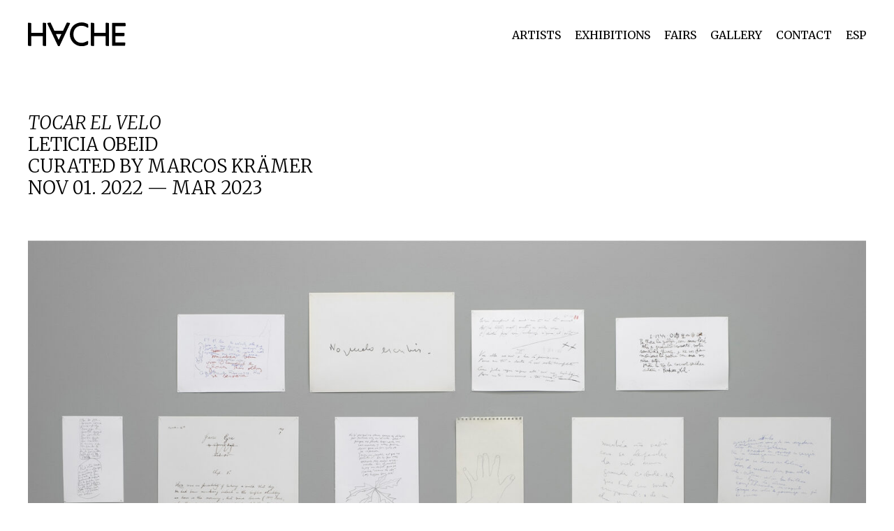

--- FILE ---
content_type: text/html; charset=UTF-8
request_url: https://hachegaleria.com/en/exhibicion/tocar-el-velo_/
body_size: 30506
content:
<!DOCTYPE html>
<html lang="en-US">
<head>
	<meta charset="UTF-8">
	<link rel="profile" href="https://gmpg.org/xfn/11">
	<link rel='stylesheet' id='kadence-kb-splide-css' href='https://hachegaleria.com/wp-content/plugins/kadence-blocks/includes/assets/css/kadence-splide.min.css?ver=3.5.32' media='all' />
<link rel='stylesheet' id='kadence-blocks-splide-css' href='https://hachegaleria.com/wp-content/plugins/kadence-blocks/includes/assets/css/kb-blocks-splide.min.css?ver=3.5.32' media='all' />
<meta name='robots' content='index, follow, max-image-preview:large, max-snippet:-1, max-video-preview:-1' />
	<style>img:is([sizes="auto" i], [sizes^="auto," i]) { contain-intrinsic-size: 3000px 1500px }</style>
	<link rel="alternate" href="https://hachegaleria.com/exhibicion/tocar-el-velo/" hreflang="es" />
<link rel="alternate" href="https://hachegaleria.com/en/exhibicion/tocar-el-velo_/" hreflang="en" />
<meta name="viewport" content="width=device-width, initial-scale=1">
	<!-- This site is optimized with the Yoast SEO plugin v26.7 - https://yoast.com/wordpress/plugins/seo/ -->
	<title>TOCAR EL VELO_ - HACHE GALERIA</title>
	<meta name="description" content="HACHE – galería de arte contemporáneo, difunde, exhibe y comercializa la producción de artistas argentinos y latinoamericanos." />
	<link rel="canonical" href="https://hachegaleria.com/en/exhibicion/tocar-el-velo_/" />
	<meta property="og:locale" content="en_US" />
	<meta property="og:locale:alternate" content="es_LA" />
	<meta property="og:type" content="article" />
	<meta property="og:title" content="TOCAR EL VELO_ - HACHE GALERIA" />
	<meta property="og:description" content="HACHE – galería de arte contemporáneo, difunde, exhibe y comercializa la producción de artistas argentinos y latinoamericanos." />
	<meta property="og:url" content="https://hachegaleria.com/en/exhibicion/tocar-el-velo_/" />
	<meta property="og:site_name" content="HACHE GALERIA" />
	<meta property="article:publisher" content="https://www.facebook.com/hachegaleria" />
	<meta property="article:modified_time" content="2025-01-21T15:03:21+00:00" />
	<meta property="og:image" content="https://hachegaleria.com/wp-content/uploads/2022/10/Leticia-Obeid.-Tocar-el-velo-curaduria-Marcos-Kramer.-Hache-Galeria-Buenos-Aires-Argentina-2022.-Fotografia-Ignacio-Iasparra_01-1-scaled.jpg" />
	<meta name="twitter:card" content="summary_large_image" />
	<meta name="twitter:site" content="@hachegaleria" />
	<meta name="twitter:label1" content="Est. reading time" />
	<meta name="twitter:data1" content="14 minutes" />
	<script type="application/ld+json" class="yoast-schema-graph">{"@context":"https://schema.org","@graph":[{"@type":"WebPage","@id":"https://hachegaleria.com/en/exhibicion/tocar-el-velo_/","url":"https://hachegaleria.com/en/exhibicion/tocar-el-velo_/","name":"TOCAR EL VELO_ - HACHE GALERIA","isPartOf":{"@id":"https://hachegaleria.com/en/home/#website"},"primaryImageOfPage":{"@id":"https://hachegaleria.com/en/exhibicion/tocar-el-velo_/#primaryimage"},"image":{"@id":"https://hachegaleria.com/en/exhibicion/tocar-el-velo_/#primaryimage"},"thumbnailUrl":"https://hachegaleria.com/wp-content/uploads/2022/10/Leticia-Obeid.-Tocar-el-velo-curaduria-Marcos-Kramer.-Hache-Galeria-Buenos-Aires-Argentina-2022.-Fotografia-Ignacio-Iasparra_01-1-scaled.jpg","datePublished":"2022-11-14T17:53:01+00:00","dateModified":"2025-01-21T15:03:21+00:00","description":"HACHE – galería de arte contemporáneo, difunde, exhibe y comercializa la producción de artistas argentinos y latinoamericanos.","breadcrumb":{"@id":"https://hachegaleria.com/en/exhibicion/tocar-el-velo_/#breadcrumb"},"inLanguage":"en-US","potentialAction":[{"@type":"ReadAction","target":["https://hachegaleria.com/en/exhibicion/tocar-el-velo_/"]}]},{"@type":"ImageObject","inLanguage":"en-US","@id":"https://hachegaleria.com/en/exhibicion/tocar-el-velo_/#primaryimage","url":"https://hachegaleria.com/wp-content/uploads/2022/10/Leticia-Obeid.-Tocar-el-velo-curaduria-Marcos-Kramer.-Hache-Galeria-Buenos-Aires-Argentina-2022.-Fotografia-Ignacio-Iasparra_01-1-scaled.jpg","contentUrl":"https://hachegaleria.com/wp-content/uploads/2022/10/Leticia-Obeid.-Tocar-el-velo-curaduria-Marcos-Kramer.-Hache-Galeria-Buenos-Aires-Argentina-2022.-Fotografia-Ignacio-Iasparra_01-1-scaled.jpg"},{"@type":"BreadcrumbList","@id":"https://hachegaleria.com/en/exhibicion/tocar-el-velo_/#breadcrumb","itemListElement":[{"@type":"ListItem","position":1,"name":"Inicio","item":"https://hachegaleria.com/en/home/"},{"@type":"ListItem","position":2,"name":"Exhibitions","item":"https://hachegaleria.com/en/exhibitions/"},{"@type":"ListItem","position":3,"name":"TOCAR EL VELO_"}]},{"@type":"WebSite","@id":"https://hachegaleria.com/en/home/#website","url":"https://hachegaleria.com/en/home/","name":"HACHE GALERIA","description":"","publisher":{"@id":"https://hachegaleria.com/en/home/#organization"},"potentialAction":[{"@type":"SearchAction","target":{"@type":"EntryPoint","urlTemplate":"https://hachegaleria.com/en/home/?s={search_term_string}"},"query-input":{"@type":"PropertyValueSpecification","valueRequired":true,"valueName":"search_term_string"}}],"inLanguage":"en-US"},{"@type":"Organization","@id":"https://hachegaleria.com/en/home/#organization","name":"HACHE","url":"https://hachegaleria.com/en/home/","logo":{"@type":"ImageObject","inLanguage":"en-US","@id":"https://hachegaleria.com/en/home/#/schema/logo/image/","url":"https://hachegaleria.com/wp-content/uploads/2021/04/HACHE_curvas_NEGRO-1.svg","contentUrl":"https://hachegaleria.com/wp-content/uploads/2021/04/HACHE_curvas_NEGRO-1.svg","width":1,"height":1,"caption":"HACHE"},"image":{"@id":"https://hachegaleria.com/en/home/#/schema/logo/image/"},"sameAs":["https://www.facebook.com/hachegaleria","https://x.com/hachegaleria","https://instagram.com/hachegaleria"]}]}</script>
	<!-- / Yoast SEO plugin. -->


<link rel='dns-prefetch' href='//use.fontawesome.com' />
<link rel='dns-prefetch' href='//fonts.googleapis.com' />
<link href='https://fonts.gstatic.com' crossorigin rel='preconnect' />
<link rel="alternate" type="application/rss+xml" title="HACHE GALERIA &raquo; Feed" href="https://hachegaleria.com/en/feed/" />
<link rel="alternate" type="application/rss+xml" title="HACHE GALERIA &raquo; Comments Feed" href="https://hachegaleria.com/en/comments/feed/" />
<script>
window._wpemojiSettings = {"baseUrl":"https:\/\/s.w.org\/images\/core\/emoji\/16.0.1\/72x72\/","ext":".png","svgUrl":"https:\/\/s.w.org\/images\/core\/emoji\/16.0.1\/svg\/","svgExt":".svg","source":{"concatemoji":"https:\/\/hachegaleria.com\/wp-includes\/js\/wp-emoji-release.min.js?ver=6.8.3"}};
/*! This file is auto-generated */
!function(s,n){var o,i,e;function c(e){try{var t={supportTests:e,timestamp:(new Date).valueOf()};sessionStorage.setItem(o,JSON.stringify(t))}catch(e){}}function p(e,t,n){e.clearRect(0,0,e.canvas.width,e.canvas.height),e.fillText(t,0,0);var t=new Uint32Array(e.getImageData(0,0,e.canvas.width,e.canvas.height).data),a=(e.clearRect(0,0,e.canvas.width,e.canvas.height),e.fillText(n,0,0),new Uint32Array(e.getImageData(0,0,e.canvas.width,e.canvas.height).data));return t.every(function(e,t){return e===a[t]})}function u(e,t){e.clearRect(0,0,e.canvas.width,e.canvas.height),e.fillText(t,0,0);for(var n=e.getImageData(16,16,1,1),a=0;a<n.data.length;a++)if(0!==n.data[a])return!1;return!0}function f(e,t,n,a){switch(t){case"flag":return n(e,"\ud83c\udff3\ufe0f\u200d\u26a7\ufe0f","\ud83c\udff3\ufe0f\u200b\u26a7\ufe0f")?!1:!n(e,"\ud83c\udde8\ud83c\uddf6","\ud83c\udde8\u200b\ud83c\uddf6")&&!n(e,"\ud83c\udff4\udb40\udc67\udb40\udc62\udb40\udc65\udb40\udc6e\udb40\udc67\udb40\udc7f","\ud83c\udff4\u200b\udb40\udc67\u200b\udb40\udc62\u200b\udb40\udc65\u200b\udb40\udc6e\u200b\udb40\udc67\u200b\udb40\udc7f");case"emoji":return!a(e,"\ud83e\udedf")}return!1}function g(e,t,n,a){var r="undefined"!=typeof WorkerGlobalScope&&self instanceof WorkerGlobalScope?new OffscreenCanvas(300,150):s.createElement("canvas"),o=r.getContext("2d",{willReadFrequently:!0}),i=(o.textBaseline="top",o.font="600 32px Arial",{});return e.forEach(function(e){i[e]=t(o,e,n,a)}),i}function t(e){var t=s.createElement("script");t.src=e,t.defer=!0,s.head.appendChild(t)}"undefined"!=typeof Promise&&(o="wpEmojiSettingsSupports",i=["flag","emoji"],n.supports={everything:!0,everythingExceptFlag:!0},e=new Promise(function(e){s.addEventListener("DOMContentLoaded",e,{once:!0})}),new Promise(function(t){var n=function(){try{var e=JSON.parse(sessionStorage.getItem(o));if("object"==typeof e&&"number"==typeof e.timestamp&&(new Date).valueOf()<e.timestamp+604800&&"object"==typeof e.supportTests)return e.supportTests}catch(e){}return null}();if(!n){if("undefined"!=typeof Worker&&"undefined"!=typeof OffscreenCanvas&&"undefined"!=typeof URL&&URL.createObjectURL&&"undefined"!=typeof Blob)try{var e="postMessage("+g.toString()+"("+[JSON.stringify(i),f.toString(),p.toString(),u.toString()].join(",")+"));",a=new Blob([e],{type:"text/javascript"}),r=new Worker(URL.createObjectURL(a),{name:"wpTestEmojiSupports"});return void(r.onmessage=function(e){c(n=e.data),r.terminate(),t(n)})}catch(e){}c(n=g(i,f,p,u))}t(n)}).then(function(e){for(var t in e)n.supports[t]=e[t],n.supports.everything=n.supports.everything&&n.supports[t],"flag"!==t&&(n.supports.everythingExceptFlag=n.supports.everythingExceptFlag&&n.supports[t]);n.supports.everythingExceptFlag=n.supports.everythingExceptFlag&&!n.supports.flag,n.DOMReady=!1,n.readyCallback=function(){n.DOMReady=!0}}).then(function(){return e}).then(function(){var e;n.supports.everything||(n.readyCallback(),(e=n.source||{}).concatemoji?t(e.concatemoji):e.wpemoji&&e.twemoji&&(t(e.twemoji),t(e.wpemoji)))}))}((window,document),window._wpemojiSettings);
</script>
<link rel='stylesheet' id='generate-fonts-css' href='//fonts.googleapis.com/css?family=Nunito:200,200italic,300,300italic,regular,italic,600,600italic,700,700italic,800,800italic,900,900italic|Merriweather:300,300italic,regular,italic,700,700italic,900,900italic' media='all' />
<style id='wp-emoji-styles-inline-css'>

	img.wp-smiley, img.emoji {
		display: inline !important;
		border: none !important;
		box-shadow: none !important;
		height: 1em !important;
		width: 1em !important;
		margin: 0 0.07em !important;
		vertical-align: -0.1em !important;
		background: none !important;
		padding: 0 !important;
	}
</style>
<link rel='stylesheet' id='wp-block-library-css' href='https://hachegaleria.com/wp-includes/css/dist/block-library/style.min.css?ver=6.8.3' media='all' />
<style id='classic-theme-styles-inline-css'>
/*! This file is auto-generated */
.wp-block-button__link{color:#fff;background-color:#32373c;border-radius:9999px;box-shadow:none;text-decoration:none;padding:calc(.667em + 2px) calc(1.333em + 2px);font-size:1.125em}.wp-block-file__button{background:#32373c;color:#fff;text-decoration:none}
</style>
<link rel='stylesheet' id='edsanimate-block-style-css' href='https://hachegaleria.com/wp-content/plugins/animate-it/assets/css/block-style.css?ver=1763577689' media='all' />
<style id='font-awesome-svg-styles-default-inline-css'>
.svg-inline--fa {
  display: inline-block;
  height: 1em;
  overflow: visible;
  vertical-align: -.125em;
}
</style>
<link rel='stylesheet' id='font-awesome-svg-styles-css' href='https://hachegaleria.com/wp-content/uploads/font-awesome/v5.15.3/css/svg-with-js.css' media='all' />
<style id='font-awesome-svg-styles-inline-css'>
   .wp-block-font-awesome-icon svg::before,
   .wp-rich-text-font-awesome-icon svg::before {content: unset;}
</style>
<style id='ghostkit-typography-inline-css'>
 
</style>
<style id='global-styles-inline-css'>
:root{--wp--preset--aspect-ratio--square: 1;--wp--preset--aspect-ratio--4-3: 4/3;--wp--preset--aspect-ratio--3-4: 3/4;--wp--preset--aspect-ratio--3-2: 3/2;--wp--preset--aspect-ratio--2-3: 2/3;--wp--preset--aspect-ratio--16-9: 16/9;--wp--preset--aspect-ratio--9-16: 9/16;--wp--preset--color--black: #000000;--wp--preset--color--cyan-bluish-gray: #abb8c3;--wp--preset--color--white: #ffffff;--wp--preset--color--pale-pink: #f78da7;--wp--preset--color--vivid-red: #cf2e2e;--wp--preset--color--luminous-vivid-orange: #ff6900;--wp--preset--color--luminous-vivid-amber: #fcb900;--wp--preset--color--light-green-cyan: #7bdcb5;--wp--preset--color--vivid-green-cyan: #00d084;--wp--preset--color--pale-cyan-blue: #8ed1fc;--wp--preset--color--vivid-cyan-blue: #0693e3;--wp--preset--color--vivid-purple: #9b51e0;--wp--preset--color--contrast: var(--contrast);--wp--preset--color--contrast-2: var(--contrast-2);--wp--preset--color--contrast-3: var(--contrast-3);--wp--preset--color--base: var(--base);--wp--preset--color--base-2: var(--base-2);--wp--preset--color--base-3: var(--base-3);--wp--preset--color--accent: var(--accent);--wp--preset--gradient--vivid-cyan-blue-to-vivid-purple: linear-gradient(135deg,rgba(6,147,227,1) 0%,rgb(155,81,224) 100%);--wp--preset--gradient--light-green-cyan-to-vivid-green-cyan: linear-gradient(135deg,rgb(122,220,180) 0%,rgb(0,208,130) 100%);--wp--preset--gradient--luminous-vivid-amber-to-luminous-vivid-orange: linear-gradient(135deg,rgba(252,185,0,1) 0%,rgba(255,105,0,1) 100%);--wp--preset--gradient--luminous-vivid-orange-to-vivid-red: linear-gradient(135deg,rgba(255,105,0,1) 0%,rgb(207,46,46) 100%);--wp--preset--gradient--very-light-gray-to-cyan-bluish-gray: linear-gradient(135deg,rgb(238,238,238) 0%,rgb(169,184,195) 100%);--wp--preset--gradient--cool-to-warm-spectrum: linear-gradient(135deg,rgb(74,234,220) 0%,rgb(151,120,209) 20%,rgb(207,42,186) 40%,rgb(238,44,130) 60%,rgb(251,105,98) 80%,rgb(254,248,76) 100%);--wp--preset--gradient--blush-light-purple: linear-gradient(135deg,rgb(255,206,236) 0%,rgb(152,150,240) 100%);--wp--preset--gradient--blush-bordeaux: linear-gradient(135deg,rgb(254,205,165) 0%,rgb(254,45,45) 50%,rgb(107,0,62) 100%);--wp--preset--gradient--luminous-dusk: linear-gradient(135deg,rgb(255,203,112) 0%,rgb(199,81,192) 50%,rgb(65,88,208) 100%);--wp--preset--gradient--pale-ocean: linear-gradient(135deg,rgb(255,245,203) 0%,rgb(182,227,212) 50%,rgb(51,167,181) 100%);--wp--preset--gradient--electric-grass: linear-gradient(135deg,rgb(202,248,128) 0%,rgb(113,206,126) 100%);--wp--preset--gradient--midnight: linear-gradient(135deg,rgb(2,3,129) 0%,rgb(40,116,252) 100%);--wp--preset--font-size--small: 13px;--wp--preset--font-size--medium: 20px;--wp--preset--font-size--large: 36px;--wp--preset--font-size--x-large: 42px;--wp--preset--spacing--20: 0.44rem;--wp--preset--spacing--30: 0.67rem;--wp--preset--spacing--40: 1rem;--wp--preset--spacing--50: 1.5rem;--wp--preset--spacing--60: 2.25rem;--wp--preset--spacing--70: 3.38rem;--wp--preset--spacing--80: 5.06rem;--wp--preset--shadow--natural: 6px 6px 9px rgba(0, 0, 0, 0.2);--wp--preset--shadow--deep: 12px 12px 50px rgba(0, 0, 0, 0.4);--wp--preset--shadow--sharp: 6px 6px 0px rgba(0, 0, 0, 0.2);--wp--preset--shadow--outlined: 6px 6px 0px -3px rgba(255, 255, 255, 1), 6px 6px rgba(0, 0, 0, 1);--wp--preset--shadow--crisp: 6px 6px 0px rgba(0, 0, 0, 1);}:where(.is-layout-flex){gap: 0.5em;}:where(.is-layout-grid){gap: 0.5em;}body .is-layout-flex{display: flex;}.is-layout-flex{flex-wrap: wrap;align-items: center;}.is-layout-flex > :is(*, div){margin: 0;}body .is-layout-grid{display: grid;}.is-layout-grid > :is(*, div){margin: 0;}:where(.wp-block-columns.is-layout-flex){gap: 2em;}:where(.wp-block-columns.is-layout-grid){gap: 2em;}:where(.wp-block-post-template.is-layout-flex){gap: 1.25em;}:where(.wp-block-post-template.is-layout-grid){gap: 1.25em;}.has-black-color{color: var(--wp--preset--color--black) !important;}.has-cyan-bluish-gray-color{color: var(--wp--preset--color--cyan-bluish-gray) !important;}.has-white-color{color: var(--wp--preset--color--white) !important;}.has-pale-pink-color{color: var(--wp--preset--color--pale-pink) !important;}.has-vivid-red-color{color: var(--wp--preset--color--vivid-red) !important;}.has-luminous-vivid-orange-color{color: var(--wp--preset--color--luminous-vivid-orange) !important;}.has-luminous-vivid-amber-color{color: var(--wp--preset--color--luminous-vivid-amber) !important;}.has-light-green-cyan-color{color: var(--wp--preset--color--light-green-cyan) !important;}.has-vivid-green-cyan-color{color: var(--wp--preset--color--vivid-green-cyan) !important;}.has-pale-cyan-blue-color{color: var(--wp--preset--color--pale-cyan-blue) !important;}.has-vivid-cyan-blue-color{color: var(--wp--preset--color--vivid-cyan-blue) !important;}.has-vivid-purple-color{color: var(--wp--preset--color--vivid-purple) !important;}.has-black-background-color{background-color: var(--wp--preset--color--black) !important;}.has-cyan-bluish-gray-background-color{background-color: var(--wp--preset--color--cyan-bluish-gray) !important;}.has-white-background-color{background-color: var(--wp--preset--color--white) !important;}.has-pale-pink-background-color{background-color: var(--wp--preset--color--pale-pink) !important;}.has-vivid-red-background-color{background-color: var(--wp--preset--color--vivid-red) !important;}.has-luminous-vivid-orange-background-color{background-color: var(--wp--preset--color--luminous-vivid-orange) !important;}.has-luminous-vivid-amber-background-color{background-color: var(--wp--preset--color--luminous-vivid-amber) !important;}.has-light-green-cyan-background-color{background-color: var(--wp--preset--color--light-green-cyan) !important;}.has-vivid-green-cyan-background-color{background-color: var(--wp--preset--color--vivid-green-cyan) !important;}.has-pale-cyan-blue-background-color{background-color: var(--wp--preset--color--pale-cyan-blue) !important;}.has-vivid-cyan-blue-background-color{background-color: var(--wp--preset--color--vivid-cyan-blue) !important;}.has-vivid-purple-background-color{background-color: var(--wp--preset--color--vivid-purple) !important;}.has-black-border-color{border-color: var(--wp--preset--color--black) !important;}.has-cyan-bluish-gray-border-color{border-color: var(--wp--preset--color--cyan-bluish-gray) !important;}.has-white-border-color{border-color: var(--wp--preset--color--white) !important;}.has-pale-pink-border-color{border-color: var(--wp--preset--color--pale-pink) !important;}.has-vivid-red-border-color{border-color: var(--wp--preset--color--vivid-red) !important;}.has-luminous-vivid-orange-border-color{border-color: var(--wp--preset--color--luminous-vivid-orange) !important;}.has-luminous-vivid-amber-border-color{border-color: var(--wp--preset--color--luminous-vivid-amber) !important;}.has-light-green-cyan-border-color{border-color: var(--wp--preset--color--light-green-cyan) !important;}.has-vivid-green-cyan-border-color{border-color: var(--wp--preset--color--vivid-green-cyan) !important;}.has-pale-cyan-blue-border-color{border-color: var(--wp--preset--color--pale-cyan-blue) !important;}.has-vivid-cyan-blue-border-color{border-color: var(--wp--preset--color--vivid-cyan-blue) !important;}.has-vivid-purple-border-color{border-color: var(--wp--preset--color--vivid-purple) !important;}.has-vivid-cyan-blue-to-vivid-purple-gradient-background{background: var(--wp--preset--gradient--vivid-cyan-blue-to-vivid-purple) !important;}.has-light-green-cyan-to-vivid-green-cyan-gradient-background{background: var(--wp--preset--gradient--light-green-cyan-to-vivid-green-cyan) !important;}.has-luminous-vivid-amber-to-luminous-vivid-orange-gradient-background{background: var(--wp--preset--gradient--luminous-vivid-amber-to-luminous-vivid-orange) !important;}.has-luminous-vivid-orange-to-vivid-red-gradient-background{background: var(--wp--preset--gradient--luminous-vivid-orange-to-vivid-red) !important;}.has-very-light-gray-to-cyan-bluish-gray-gradient-background{background: var(--wp--preset--gradient--very-light-gray-to-cyan-bluish-gray) !important;}.has-cool-to-warm-spectrum-gradient-background{background: var(--wp--preset--gradient--cool-to-warm-spectrum) !important;}.has-blush-light-purple-gradient-background{background: var(--wp--preset--gradient--blush-light-purple) !important;}.has-blush-bordeaux-gradient-background{background: var(--wp--preset--gradient--blush-bordeaux) !important;}.has-luminous-dusk-gradient-background{background: var(--wp--preset--gradient--luminous-dusk) !important;}.has-pale-ocean-gradient-background{background: var(--wp--preset--gradient--pale-ocean) !important;}.has-electric-grass-gradient-background{background: var(--wp--preset--gradient--electric-grass) !important;}.has-midnight-gradient-background{background: var(--wp--preset--gradient--midnight) !important;}.has-small-font-size{font-size: var(--wp--preset--font-size--small) !important;}.has-medium-font-size{font-size: var(--wp--preset--font-size--medium) !important;}.has-large-font-size{font-size: var(--wp--preset--font-size--large) !important;}.has-x-large-font-size{font-size: var(--wp--preset--font-size--x-large) !important;}
:where(.wp-block-post-template.is-layout-flex){gap: 1.25em;}:where(.wp-block-post-template.is-layout-grid){gap: 1.25em;}
:where(.wp-block-columns.is-layout-flex){gap: 2em;}:where(.wp-block-columns.is-layout-grid){gap: 2em;}
:root :where(.wp-block-pullquote){font-size: 1.5em;line-height: 1.6;}
</style>
<link rel='stylesheet' id='edsanimate-animo-css-css' href='https://hachegaleria.com/wp-content/plugins/animate-it/assets/css/animate-animo.css?ver=6.8.3' media='all' />
<link rel='stylesheet' id='contact-form-7-css' href='https://hachegaleria.com/wp-content/plugins/contact-form-7/includes/css/styles.css?ver=6.1.4' media='all' />
<link rel='stylesheet' id='generateblocks-google-fonts-css' href='https://fonts.googleapis.com/css?family=Merriweather:300,300italic,regular,italic,700,700italic,900,900italic&#038;display=swap' media='all' />
<link rel='stylesheet' id='lbwps-styles-photoswipe5-main-css' href='https://hachegaleria.com/wp-content/plugins/lightbox-photoswipe/assets/ps5/styles/main.css?ver=5.8.2' media='all' />
<link rel='stylesheet' id='menu-image-css' href='https://hachegaleria.com/wp-content/plugins/menu-image/includes/css/menu-image.css?ver=3.13' media='all' />
<link rel='stylesheet' id='dashicons-css' href='https://hachegaleria.com/wp-includes/css/dashicons.min.css?ver=6.8.3' media='all' />
<link rel='stylesheet' id='ghostkit-classic-theme-fallback-css' href='https://hachegaleria.com/wp-content/plugins/ghostkit/assets/css/fallback-classic-theme.css?ver=1765132897' media='all' />
<link rel='stylesheet' id='ghostkit-css' href='https://hachegaleria.com/wp-content/plugins/ghostkit/build/gutenberg/style.css?ver=1765132897' media='all' />
<link rel='stylesheet' id='ghostkit-block-divider-css' href='https://hachegaleria.com/wp-content/plugins/ghostkit/build/gutenberg/blocks/divider/styles/style.css?ver=1765132897' media='all' />
<link rel='stylesheet' id='generate-style-grid-css' href='https://hachegaleria.com/wp-content/themes/generatepress/assets/css/unsemantic-grid.min.css?ver=3.1.0' media='all' />
<link rel='stylesheet' id='generate-style-css' href='https://hachegaleria.com/wp-content/themes/generatepress/assets/css/style.min.css?ver=3.1.0' media='all' />
<style id='generate-style-inline-css'>
body{background-color:#ffffff;color:#000000;}a{color:#000000;}a:hover, a:focus, a:active{color:#000000;}body .grid-container{max-width:1200px;}.wp-block-group__inner-container{max-width:1200px;margin-left:auto;margin-right:auto;}.site-header .header-image{width:140px;}:root{--contrast:#222222;--contrast-2:#575760;--contrast-3:#b2b2be;--base:#f0f0f0;--base-2:#f7f8f9;--base-3:#ffffff;--accent:#1e73be;}.has-contrast-color{color:#222222;}.has-contrast-background-color{background-color:#222222;}.has-contrast-2-color{color:#575760;}.has-contrast-2-background-color{background-color:#575760;}.has-contrast-3-color{color:#b2b2be;}.has-contrast-3-background-color{background-color:#b2b2be;}.has-base-color{color:#f0f0f0;}.has-base-background-color{background-color:#f0f0f0;}.has-base-2-color{color:#f7f8f9;}.has-base-2-background-color{background-color:#f7f8f9;}.has-base-3-color{color:#ffffff;}.has-base-3-background-color{background-color:#ffffff;}.has-accent-color{color:#1e73be;}.has-accent-background-color{background-color:#1e73be;}body, button, input, select, textarea{font-family:"Nunito", sans-serif;}body{line-height:1.5;}.entry-content > [class*="wp-block-"]:not(:last-child){margin-bottom:1.5em;}.main-navigation a, .menu-toggle{font-family:"Merriweather", serif;text-transform:uppercase;font-size:16px;}.main-navigation .main-nav ul ul li a{font-size:15px;}.sidebar .widget, .footer-widgets .widget{font-size:17px;}h1{font-family:"Merriweather", serif;font-weight:300;font-size:35px;}h2{font-family:"Merriweather", serif;font-weight:300;font-size:26px;}h3{font-family:"Merriweather", serif;font-weight:300;font-size:20px;}h4{font-family:"Nunito", sans-serif;font-size:16px;}h5{font-family:"Nunito", sans-serif;font-size:14px;}@media (max-width:768px){.main-title{font-size:20px;}h1{font-size:30px;}h2{font-size:25px;}}.top-bar{background-color:#636363;color:#ffffff;}.top-bar a{color:#ffffff;}.top-bar a:hover{color:#303030;}.site-header{background-color:#ffffff;color:#000000;}.site-header a{color:#000000;}.site-header a:hover{color:#000000;}.main-title a,.main-title a:hover{color:#000000;}.site-description{color:#000000;}.main-navigation,.main-navigation ul ul{background-color:rgba(255,255,255,0);}.main-navigation .main-nav ul li a, .main-navigation .menu-toggle, .main-navigation .menu-bar-items{color:#000000;}.main-navigation .main-nav ul li:not([class*="current-menu-"]):hover > a, .main-navigation .main-nav ul li:not([class*="current-menu-"]):focus > a, .main-navigation .main-nav ul li.sfHover:not([class*="current-menu-"]) > a, .main-navigation .menu-bar-item:hover > a, .main-navigation .menu-bar-item.sfHover > a{color:#000000;background-color:rgba(255,255,255,0);}button.menu-toggle:hover,button.menu-toggle:focus,.main-navigation .mobile-bar-items a,.main-navigation .mobile-bar-items a:hover,.main-navigation .mobile-bar-items a:focus{color:#000000;}.main-navigation .main-nav ul li[class*="current-menu-"] > a{color:#000000;background-color:rgba(255,255,255,0);}.navigation-search input[type="search"],.navigation-search input[type="search"]:active, .navigation-search input[type="search"]:focus, .main-navigation .main-nav ul li.search-item.active > a, .main-navigation .menu-bar-items .search-item.active > a{color:#000000;background-color:rgba(0,0,0,0);opacity:1;}.main-navigation ul ul{background-color:#3f3f3f;}.main-navigation .main-nav ul ul li a{color:#ffffff;}.main-navigation .main-nav ul ul li:not([class*="current-menu-"]):hover > a,.main-navigation .main-nav ul ul li:not([class*="current-menu-"]):focus > a, .main-navigation .main-nav ul ul li.sfHover:not([class*="current-menu-"]) > a{color:#000000;background-color:rgba(255,255,255,0);}.main-navigation .main-nav ul ul li[class*="current-menu-"] > a{color:#000000;background-color:rgba(255,255,255,0);}.separate-containers .inside-article, .separate-containers .comments-area, .separate-containers .page-header, .one-container .container, .separate-containers .paging-navigation, .inside-page-header{color:#000000;background-color:#ffffff;}.inside-article a,.paging-navigation a,.comments-area a,.page-header a{color:#000000;}.inside-article a:hover,.paging-navigation a:hover,.comments-area a:hover,.page-header a:hover{color:#000000;}.entry-header h1,.page-header h1{color:#000000;}.entry-title a{color:#000000;}.entry-title a:hover{color:#000000;}.entry-meta{color:#000000;}.entry-meta a{color:#000000;}.entry-meta a:hover{color:#000000;}h1{color:#000000;}h2{color:#000000;}h3{color:#000000;}h4{color:#000000;}h5{color:#000000;}.sidebar .widget{color:#000000;background-color:#ffffff;}.sidebar .widget a{color:#000000;}.sidebar .widget a:hover{color:#000000;}.sidebar .widget .widget-title{color:#000000;}.footer-widgets{color:#000000;background-color:#ffffff;}.footer-widgets a{color:#000000;}.footer-widgets a:hover{color:#000000;}.footer-widgets .widget-title{color:#000000;}.site-info{color:#000000;background-color:#ffffff;}.site-info a{color:#000000;}.site-info a:hover{color:#000000;}.footer-bar .widget_nav_menu .current-menu-item a{color:#000000;}input[type="text"],input[type="email"],input[type="url"],input[type="password"],input[type="search"],input[type="tel"],input[type="number"],textarea,select{color:#666666;background-color:#fafafa;border-color:#cccccc;}input[type="text"]:focus,input[type="email"]:focus,input[type="url"]:focus,input[type="password"]:focus,input[type="search"]:focus,input[type="tel"]:focus,input[type="number"]:focus,textarea:focus,select:focus{color:#666666;background-color:#ffffff;border-color:#bfbfbf;}button,html input[type="button"],input[type="reset"],input[type="submit"],a.button,a.wp-block-button__link:not(.has-background){color:#ffffff;background-color:#666666;}button:hover,html input[type="button"]:hover,input[type="reset"]:hover,input[type="submit"]:hover,a.button:hover,button:focus,html input[type="button"]:focus,input[type="reset"]:focus,input[type="submit"]:focus,a.button:focus,a.wp-block-button__link:not(.has-background):active,a.wp-block-button__link:not(.has-background):focus,a.wp-block-button__link:not(.has-background):hover{color:#ffffff;background-color:#3f3f3f;}a.generate-back-to-top{background-color:rgba( 0,0,0,0.4 );color:#ffffff;}a.generate-back-to-top:hover,a.generate-back-to-top:focus{background-color:rgba( 0,0,0,0.6 );color:#ffffff;}@media (max-width: 768px){.main-navigation .menu-bar-item:hover > a, .main-navigation .menu-bar-item.sfHover > a{background:none;color:#000000;}}.inside-top-bar{padding:10px;}.site-main .wp-block-group__inner-container{padding:40px;}.entry-content .alignwide, body:not(.no-sidebar) .entry-content .alignfull{margin-left:-40px;width:calc(100% + 80px);max-width:calc(100% + 80px);}.container.grid-container{max-width:1280px;}.rtl .menu-item-has-children .dropdown-menu-toggle{padding-left:20px;}.rtl .main-navigation .main-nav ul li.menu-item-has-children > a{padding-right:20px;}.site-info{padding:20px;}@media (max-width:768px){.separate-containers .inside-article, .separate-containers .comments-area, .separate-containers .page-header, .separate-containers .paging-navigation, .one-container .site-content, .inside-page-header{padding:30px;}.site-main .wp-block-group__inner-container{padding:30px;}.site-info{padding-right:10px;padding-left:10px;}.entry-content .alignwide, body:not(.no-sidebar) .entry-content .alignfull{margin-left:-30px;width:calc(100% + 60px);max-width:calc(100% + 60px);}}.one-container .sidebar .widget{padding:0px;}@media (max-width: 768px){.main-navigation .menu-toggle,.main-navigation .mobile-bar-items,.sidebar-nav-mobile:not(#sticky-placeholder){display:block;}.main-navigation ul,.gen-sidebar-nav{display:none;}[class*="nav-float-"] .site-header .inside-header > *{float:none;clear:both;}}
.dynamic-author-image-rounded{border-radius:100%;}.dynamic-featured-image, .dynamic-author-image{vertical-align:middle;}.one-container.blog .dynamic-content-template:not(:last-child), .one-container.archive .dynamic-content-template:not(:last-child){padding-bottom:0px;}.dynamic-entry-excerpt > p:last-child{margin-bottom:0px;}
.navigation-branding .main-title{font-weight:bold;text-transform:none;font-size:25px;}@media (max-width: 768px){.navigation-branding .main-title{font-size:20px;}}
</style>
<link rel='stylesheet' id='generate-mobile-style-css' href='https://hachegaleria.com/wp-content/themes/generatepress/assets/css/mobile.min.css?ver=3.1.0' media='all' />
<link rel='stylesheet' id='generate-font-icons-css' href='https://hachegaleria.com/wp-content/themes/generatepress/assets/css/components/font-icons.min.css?ver=3.1.0' media='all' />
<link rel='stylesheet' id='font-awesome-css' href='https://hachegaleria.com/wp-content/themes/generatepress/assets/css/components/font-awesome.min.css?ver=4.7' media='all' />
<link rel='stylesheet' id='generate-child-css' href='https://hachegaleria.com/wp-content/themes/generatepress_child/style.css?ver=1748176267' media='all' />
<style id='ghostkit-blocks-content-custom-css-inline-css'>
.ghostkit-custom-Z2vNF6p { --gkt-divider__border-width: 1px; --gkt-divider__border-color: #dedede; margin-left: 0px; margin-top: 0px; margin-right: 0px; margin-bottom: 0px; padding-left: 0px; padding-top: 0px; padding-right: 0px; padding-bottom: 0px; } .ghostkit-custom-Z2vNF6p:hover { --gkt-divider__border-color: #dedede; }.ghostkit-custom-1W9prc { --gkt-divider__border-width: 1px; --gkt-divider__border-color: #dedede; margin-left: 0px; margin-top: 0px; margin-right: 0px; margin-bottom: 0px; padding-left: 0px; padding-top: 0px; padding-right: 0px; padding-bottom: 0px; } .ghostkit-custom-1W9prc:hover { --gkt-divider__border-color: #dedede; }.ghostkit-custom-2fJiGr { --gkt-divider__border-width: 1px; --gkt-divider__border-color: #dedede; margin-left: 0px; margin-top: 0px; margin-right: 0px; margin-bottom: 0px; padding-left: 0px; padding-top: 0px; padding-right: 0px; padding-bottom: 0px; } .ghostkit-custom-2fJiGr:hover { --gkt-divider__border-color: #dedede; }.ghostkit-custom-ZH8JMc { --gkt-divider__border-width: 1px; --gkt-divider__border-color: #dedede; margin-left: 0px; margin-top: 0px; margin-right: 0px; margin-bottom: 0px; padding-left: 0px; padding-top: 0px; padding-right: 0px; padding-bottom: 0px; } .ghostkit-custom-ZH8JMc:hover { --gkt-divider__border-color: #dedede; }
</style>
<link rel='stylesheet' id='kadence-blocks-advancedgallery-css' href='https://hachegaleria.com/wp-content/plugins/kadence-blocks/dist/style-blocks-advancedgallery.css?ver=3.5.32' media='all' />
<style id='generateblocks-inline-css'>
.gb-container-b895feff > .gb-inside-container{padding:60px 40px 40px;max-width:1200px;margin-left:auto;margin-right:auto;}.gb-grid-wrapper > .gb-grid-column-b895feff > .gb-container{display:flex;flex-direction:column;height:100%;}.gb-container-e9c76395 > .gb-inside-container{padding:20px 40px 40px;max-width:1200px;margin-left:auto;margin-right:auto;}.gb-grid-wrapper > .gb-grid-column-e9c76395 > .gb-container{display:flex;flex-direction:column;height:100%;}.gb-container-f1460559 > .gb-inside-container{padding:40px;max-width:1200px;margin-left:auto;margin-right:auto;}.gb-grid-wrapper > .gb-grid-column-f1460559 > .gb-container{display:flex;flex-direction:column;height:100%;}.gb-container-8d58584c > .gb-inside-container{padding:40px 40px 80px;max-width:900px;margin-left:auto;margin-right:auto;}.gb-grid-wrapper > .gb-grid-column-8d58584c > .gb-container{display:flex;flex-direction:column;height:100%;}.gb-container-7116b3a2 > .gb-inside-container{padding:40px;max-width:1200px;margin-left:auto;margin-right:auto;}.gb-grid-wrapper > .gb-grid-column-7116b3a2 > .gb-container{display:flex;flex-direction:column;height:100%;}.gb-container-a82ac805 > .gb-inside-container{padding:40px;max-width:1200px;margin-left:auto;margin-right:auto;}.gb-grid-wrapper > .gb-grid-column-a82ac805 > .gb-container{display:flex;flex-direction:column;height:100%;}.gb-container-2c80f738{text-align:right;}.gb-container-2c80f738 > .gb-inside-container{padding:40px 40px 80px;}.gb-grid-wrapper > .gb-grid-column-2c80f738 > .gb-container{display:flex;flex-direction:column;height:100%;}.gb-container-6611eecd > .gb-inside-container{padding:20px 40px 40px;max-width:1200px;margin-left:auto;margin-right:auto;}.gb-grid-wrapper > .gb-grid-column-6611eecd > .gb-container{display:flex;flex-direction:column;height:100%;}.gb-container-63f02008 > .gb-inside-container{padding:40px;max-width:1200px;margin-left:auto;margin-right:auto;}.gb-grid-wrapper > .gb-grid-column-63f02008 > .gb-container{display:flex;flex-direction:column;height:100%;}.gb-container-f4b42a85 > .gb-inside-container{padding:40px;max-width:1200px;margin-left:auto;margin-right:auto;}.gb-grid-wrapper > .gb-grid-column-f4b42a85 > .gb-container{display:flex;flex-direction:column;height:100%;}.gb-container-aed8e2fa{background-image:url(https://hachegaleria.com/wp-content/uploads/2022/11/Leticia-Obeid.-Tocar-el-velo-curaduria-de-Marcos-Kramer.Hache-Galeria-Buenos-Aires-Argentina-2022.-Fotografia-Ignacio-Iasparra_14-scaled.jpg);background-repeat:no-repeat;background-position:center center;background-size:cover;background-attachment:fixed;min-height:600px;}.gb-container-aed8e2fa > .gb-inside-container{padding:40px 0;}.gb-grid-wrapper > .gb-grid-column-aed8e2fa > .gb-container{display:flex;flex-direction:column;height:100%;}.gb-container-aed8e2fa.gb-has-dynamic-bg{background-image:var(--background-url);}.gb-container-aed8e2fa.gb-no-dynamic-bg{background-image:none;}.gb-container-d66173d5 > .gb-inside-container{padding:40px;max-width:1200px;margin-left:auto;margin-right:auto;}.gb-grid-wrapper > .gb-grid-column-d66173d5 > .gb-container{display:flex;flex-direction:column;height:100%;}.gb-container-16caacf9 > .gb-inside-container{padding:20px 40px 40px;max-width:1200px;margin-left:auto;margin-right:auto;}.gb-grid-wrapper > .gb-grid-column-16caacf9 > .gb-container{display:flex;flex-direction:column;height:100%;}.gb-container-118fea19 > .gb-inside-container{padding:40px;max-width:1200px;margin-left:auto;margin-right:auto;}.gb-grid-wrapper > .gb-grid-column-118fea19 > .gb-container{display:flex;flex-direction:column;height:100%;}.gb-container-747cf05b > .gb-inside-container{padding:5px 0 0;}.gb-grid-wrapper > .gb-grid-column-747cf05b{width:25%;}.gb-grid-wrapper > .gb-grid-column-747cf05b > .gb-container{display:flex;flex-direction:column;height:100%;}.gb-container-ded440f3 > .gb-inside-container{padding:10px 0 0;}.gb-grid-wrapper > .gb-grid-column-ded440f3{width:25%;}.gb-grid-wrapper > .gb-grid-column-ded440f3 > .gb-container{justify-content:flex-start;display:flex;flex-direction:column;height:100%;}.gb-container-5eb02479 > .gb-inside-container{padding:0;}.gb-grid-wrapper > .gb-grid-column-5eb02479{width:25%;}.gb-grid-wrapper > .gb-grid-column-5eb02479 > .gb-container{display:flex;flex-direction:column;height:100%;}.gb-container-d1b70bb5{text-align:left;}.gb-container-d1b70bb5 > .gb-inside-container{padding:5px 0 0;}.gb-grid-wrapper > .gb-grid-column-d1b70bb5{width:25%;}.gb-grid-wrapper > .gb-grid-column-d1b70bb5 > .gb-container{display:flex;flex-direction:column;height:100%;}h2.gb-headline-81376ce5{font-family:Merriweather, serif;text-transform:uppercase;margin-bottom:0px;}h2.gb-headline-5e164550{font-family:Merriweather, serif;text-transform:uppercase;margin-bottom:0px;}h2.gb-headline-782e768a{font-family:Merriweather, serif;text-transform:uppercase;margin-bottom:0px;}h3.gb-headline-531070b7{font-family:Merriweather, serif;font-size:20px;letter-spacing:0.04em;font-weight:300;text-transform:uppercase;padding-bottom:0px;}h2.gb-headline-fbe60e60{font-family:Merriweather, serif;padding-top:20px;padding-bottom:20px;margin-bottom:20px;}h3.gb-headline-7bba0fbe{font-family:Merriweather, serif;font-size:20px;letter-spacing:0.04em;font-weight:300;text-transform:uppercase;padding-bottom:0px;}h3.gb-headline-8372d398{font-family:Merriweather, serif;font-size:20px;letter-spacing:0.04em;font-weight:300;text-transform:uppercase;padding-bottom:0px;}h3.gb-headline-2c7db453{font-family:Merriweather, serif;font-size:20px;letter-spacing:0.04em;font-weight:300;text-transform:uppercase;padding-bottom:0px;}p.gb-headline-84e3cc52{font-family:Merriweather, serif;font-size:20px;font-weight:300;text-transform:uppercase;padding:0;margin:0;}p.gb-headline-84e3cc52 a:hover{color:#abb8c3;}.gb-button-wrapper{display:flex;flex-wrap:wrap;align-items:flex-start;justify-content:flex-start;clear:both;}.gb-button-wrapper-5cb3b397{justify-content:flex-end;}.gb-button-wrapper a.gb-button-f3d3aadc, .gb-button-wrapper a.gb-button-f3d3aadc:visited{text-transform:uppercase;color:#000000;text-decoration:none;display:inline-flex;align-items:center;justify-content:center;text-align:center;}.gb-button-wrapper a.gb-button-f3d3aadc:hover, .gb-button-wrapper a.gb-button-f3d3aadc:active, .gb-button-wrapper a.gb-button-f3d3aadc:focus{color:#000000;}.gb-button-wrapper a.gb-button-0ef9bc90, .gb-button-wrapper a.gb-button-0ef9bc90:visited{padding-right:6px;color:#000000;text-decoration:none;display:inline-flex;align-items:center;justify-content:center;text-align:center;}.gb-button-wrapper a.gb-button-0ef9bc90:hover, .gb-button-wrapper a.gb-button-0ef9bc90:active, .gb-button-wrapper a.gb-button-0ef9bc90:focus{color:#000000;}.gb-button-wrapper a.gb-button-0ef9bc90 .gb-icon{font-size:1.5em;line-height:0;align-items:center;display:inline-flex;}.gb-button-wrapper a.gb-button-0ef9bc90 .gb-icon svg{height:1em;width:1em;fill:currentColor;}.gb-button-wrapper a.gb-button-ea64ec8a, .gb-button-wrapper a.gb-button-ea64ec8a:visited{padding-right:6px;padding-left:6px;color:#000000;text-decoration:none;display:inline-flex;align-items:center;justify-content:center;text-align:center;}.gb-button-wrapper a.gb-button-ea64ec8a:hover, .gb-button-wrapper a.gb-button-ea64ec8a:active, .gb-button-wrapper a.gb-button-ea64ec8a:focus{color:#000000;}.gb-button-wrapper a.gb-button-ea64ec8a .gb-icon{font-size:1.5em;line-height:0;align-items:center;display:inline-flex;}.gb-button-wrapper a.gb-button-ea64ec8a .gb-icon svg{height:1em;width:1em;fill:currentColor;}.gb-button-wrapper a.gb-button-e43ca6ef, .gb-button-wrapper a.gb-button-e43ca6ef:visited{padding-left:6px;color:#000000;text-decoration:none;display:inline-flex;align-items:center;justify-content:center;text-align:center;}.gb-button-wrapper a.gb-button-e43ca6ef:hover, .gb-button-wrapper a.gb-button-e43ca6ef:active, .gb-button-wrapper a.gb-button-e43ca6ef:focus{color:#000000;}.gb-button-wrapper a.gb-button-e43ca6ef .gb-icon{font-size:1.5em;line-height:0;align-items:center;display:inline-flex;}.gb-button-wrapper a.gb-button-e43ca6ef .gb-icon svg{height:1em;width:1em;fill:currentColor;}.gb-grid-wrapper-89477fde{display:flex;flex-wrap:wrap;margin-left:-30px;}.gb-grid-wrapper-89477fde > .gb-grid-column{box-sizing:border-box;padding-left:30px;padding-bottom:60px;}@media (max-width: 767px) {.gb-container-aed8e2fa{background-attachment:initial;}.gb-grid-wrapper > .gb-grid-column-747cf05b{width:100%;}.gb-grid-wrapper > .gb-grid-column-ded440f3{width:100%;}.gb-grid-wrapper > .gb-grid-column-5eb02479{width:100%;}.gb-grid-wrapper > .gb-grid-column-d1b70bb5{width:100%;}.gb-button-wrapper-00587a1f > .gb-button{flex:1;}.gb-grid-wrapper-89477fde > .gb-grid-column{padding-bottom:40px;}}:root{--gb-container-width:1200px;}.gb-container .wp-block-image img{vertical-align:middle;}.gb-grid-wrapper .wp-block-image{margin-bottom:0;}.gb-highlight{background:none;}.gb-shape{line-height:0;}
</style>
<style id='kadence-blocks-global-variables-inline-css'>
:root {--global-kb-font-size-sm:clamp(0.8rem, 0.73rem + 0.217vw, 0.9rem);--global-kb-font-size-md:clamp(1.1rem, 0.995rem + 0.326vw, 1.25rem);--global-kb-font-size-lg:clamp(1.75rem, 1.576rem + 0.543vw, 2rem);--global-kb-font-size-xl:clamp(2.25rem, 1.728rem + 1.63vw, 3rem);--global-kb-font-size-xxl:clamp(2.5rem, 1.456rem + 3.26vw, 4rem);--global-kb-font-size-xxxl:clamp(2.75rem, 0.489rem + 7.065vw, 6rem);}:root {--global-palette1: #3182CE;--global-palette2: #2B6CB0;--global-palette3: #1A202C;--global-palette4: #2D3748;--global-palette5: #4A5568;--global-palette6: #718096;--global-palette7: #EDF2F7;--global-palette8: #F7FAFC;--global-palette9: #ffffff;}
</style>
<link rel='stylesheet' id='generate-navigation-branding-css' href='https://hachegaleria.com/wp-content/plugins/gp-premium/menu-plus/functions/css/navigation-branding.min.css?ver=2.3.1' media='all' />
<style id='generate-navigation-branding-inline-css'>
@media (max-width: 768px){.site-header, #site-navigation, #sticky-navigation{display:none !important;opacity:0.0;}#mobile-header{display:block !important;width:100% !important;}#mobile-header .main-nav > ul{display:none;}#mobile-header.toggled .main-nav > ul, #mobile-header .menu-toggle, #mobile-header .mobile-bar-items{display:block;}#mobile-header .main-nav{-ms-flex:0 0 100%;flex:0 0 100%;-webkit-box-ordinal-group:5;-ms-flex-order:4;order:4;}}.navigation-branding img, .site-logo.mobile-header-logo img{height:60px;width:auto;}.navigation-branding .main-title{line-height:60px;}@media (max-width: 1210px){#site-navigation .navigation-branding, #sticky-navigation .navigation-branding{margin-left:10px;}}@media (max-width: 768px){.main-navigation:not(.slideout-navigation) .main-nav{-ms-flex:0 0 100%;flex:0 0 100%;}.main-navigation:not(.slideout-navigation) .inside-navigation{-ms-flex-wrap:wrap;flex-wrap:wrap;display:-webkit-box;display:-ms-flexbox;display:flex;}.nav-aligned-center .navigation-branding, .nav-aligned-left .navigation-branding{margin-right:auto;}.nav-aligned-center  .main-navigation.has-branding:not(.slideout-navigation) .inside-navigation .main-nav,.nav-aligned-center  .main-navigation.has-sticky-branding.navigation-stick .inside-navigation .main-nav,.nav-aligned-left  .main-navigation.has-branding:not(.slideout-navigation) .inside-navigation .main-nav,.nav-aligned-left  .main-navigation.has-sticky-branding.navigation-stick .inside-navigation .main-nav{margin-right:0px;}}
</style>
<style id='kadence_blocks_css-inline-css'>
.kb-gallery-wrap-id-_e167c6-52.wp-block-kadence-advancedgallery{overflow:visible;}.kb-gallery-wrap-id-_e167c6-52.wp-block-kadence-advancedgallery .kt-blocks-carousel{overflow:visible;}.kb-gallery-wrap-id-_a5c5f8-27.wp-block-kadence-advancedgallery{overflow:visible;}.kb-gallery-wrap-id-_a5c5f8-27.wp-block-kadence-advancedgallery .kt-blocks-carousel{overflow:visible;}
</style>
<script src="https://hachegaleria.com/wp-includes/js/jquery/jquery.min.js?ver=3.7.1" id="jquery-core-js"></script>
<script src="https://hachegaleria.com/wp-includes/js/jquery/jquery-migrate.min.js?ver=3.4.1" id="jquery-migrate-js"></script>
<script defer crossorigin="anonymous" integrity="sha384-haqrlim99xjfMxRP6EWtafs0sB1WKcMdynwZleuUSwJR0mDeRYbhtY+KPMr+JL6f" src="https://use.fontawesome.com/releases/v5.15.3/js/all.js" id="font-awesome-official-js"></script>
<script defer crossorigin="anonymous" integrity="sha384-oJX16kNznlRQV8hvYpOXlQKGc8xQj+HgmxViFoFiQgx0jZ4QKELTQecpcx905Pkg" src="https://use.fontawesome.com/releases/v5.15.3/js/v4-shims.js" id="font-awesome-official-v4shim-js"></script>
<link rel="https://api.w.org/" href="https://hachegaleria.com/wp-json/" /><link rel="alternate" title="JSON" type="application/json" href="https://hachegaleria.com/wp-json/wp/v2/exhibicion/13723" /><link rel="EditURI" type="application/rsd+xml" title="RSD" href="https://hachegaleria.com/xmlrpc.php?rsd" />
<meta name="generator" content="WordPress 6.8.3" />
<link rel='shortlink' href='https://hachegaleria.com/?p=13723' />
<link rel="alternate" title="oEmbed (JSON)" type="application/json+oembed" href="https://hachegaleria.com/wp-json/oembed/1.0/embed?url=https%3A%2F%2Fhachegaleria.com%2Fen%2Fexhibicion%2Ftocar-el-velo_%2F&#038;lang=en" />
<link rel="alternate" title="oEmbed (XML)" type="text/xml+oembed" href="https://hachegaleria.com/wp-json/oembed/1.0/embed?url=https%3A%2F%2Fhachegaleria.com%2Fen%2Fexhibicion%2Ftocar-el-velo_%2F&#038;format=xml&#038;lang=en" />
		<style type="text/css">
			.ghostkit-effects-enabled .ghostkit-effects-reveal {
				pointer-events: none;
				visibility: hidden;
			}
		</style>
		<script>
			if (!window.matchMedia('(prefers-reduced-motion: reduce)').matches) {
				document.documentElement.classList.add(
					'ghostkit-effects-enabled'
				);
			}
		</script>
		<link rel="icon" href="https://hachegaleria.com/wp-content/uploads/2021/04/cropped-HACHE_iso-negro-32x32.png" sizes="32x32" />
<link rel="icon" href="https://hachegaleria.com/wp-content/uploads/2021/04/cropped-HACHE_iso-negro-192x192.png" sizes="192x192" />
<link rel="apple-touch-icon" href="https://hachegaleria.com/wp-content/uploads/2021/04/cropped-HACHE_iso-negro-180x180.png" />
<meta name="msapplication-TileImage" content="https://hachegaleria.com/wp-content/uploads/2021/04/cropped-HACHE_iso-negro-270x270.png" />
		<style id="wp-custom-css">
			.pswp--click-to-zoom.pswp--zoom-allowed .pswp__img {object-fit: scale-down;}

.pswp__caption__text {color:#000;}

.grecaptcha-badge {

visibility: hidden;

}		</style>
		</head>

<body class="wp-singular exhibicion-template-default single single-exhibicion postid-13723 wp-custom-logo wp-embed-responsive wp-theme-generatepress wp-child-theme-generatepress_child post-image-above-header post-image-aligned-center sticky-menu-fade mobile-header mobile-header-logo no-sidebar nav-float-right one-container fluid-header active-footer-widgets-3 header-aligned-left dropdown-hover full-width-content" itemtype="https://schema.org/Blog" itemscope>
	<a class="screen-reader-text skip-link" href="#content" title="Skip to content">Skip to content</a>		<header class="site-header" id="masthead" aria-label="Site"  itemtype="https://schema.org/WPHeader" itemscope>
			<div class="inside-header grid-container grid-parent">
				<div class="site-logo">
					<a href="https://hachegaleria.com/en/home/" title="HACHE GALERIA" rel="home">
						<img  class="header-image is-logo-image" alt="HACHE GALERIA" src="https://hachegaleria.com/wp-content/uploads/2021/04/HACHE_curvas_NEGRO-1.svg" title="HACHE GALERIA" />
					</a>
				</div>		<nav class="main-navigation sub-menu-right" id="site-navigation" aria-label="Primary"  itemtype="https://schema.org/SiteNavigationElement" itemscope>
			<div class="inside-navigation grid-container grid-parent">
								<button class="menu-toggle" aria-controls="primary-menu" aria-expanded="false">
					<span class="mobile-menu">Menu</span>				</button>
				<div id="primary-menu" class="main-nav"><ul id="menu-main-menu" class=" menu sf-menu"><li id="menu-item-5512" class="menu-item menu-item-type-post_type menu-item-object-page menu-item-5512"><a href="https://hachegaleria.com/en/artists/">Artists</a></li>
<li id="menu-item-5865" class="menu-item menu-item-type-post_type menu-item-object-page menu-item-5865"><a href="https://hachegaleria.com/en/exhibitions/">Exhibitions</a></li>
<li id="menu-item-5894" class="menu-item menu-item-type-post_type menu-item-object-page menu-item-5894"><a href="https://hachegaleria.com/en/fairs/">Fairs</a></li>
<li id="menu-item-5511" class="menu-item menu-item-type-post_type menu-item-object-page menu-item-5511"><a href="https://hachegaleria.com/en/gallery/">Gallery</a></li>
<li id="menu-item-5510" class="menu-item menu-item-type-post_type menu-item-object-page menu-item-5510"><a href="https://hachegaleria.com/en/contact/">Contact</a></li>
<li id="menu-item-1836-es" class="lang-item lang-item-16 lang-item-es lang-item-first menu-item menu-item-type-custom menu-item-object-custom menu-item-1836-es"><a href="https://hachegaleria.com/exhibicion/tocar-el-velo/" hreflang="es-AR" lang="es-AR">Esp</a></li>
</ul></div>			</div>
		</nav>
					</div>
		</header>
				<nav id="mobile-header" itemtype="https://schema.org/SiteNavigationElement" itemscope class="main-navigation mobile-header-navigation has-branding">
			<div class="inside-navigation grid-container grid-parent">
				<div class="site-logo mobile-header-logo">
						<a href="https://hachegaleria.com/" title="HACHE GALERIA" rel="home">
							<img src="https://hachegaleria.com/wp-content/uploads/2021/04/HACHE_curvas_NEGRO-1.svg" alt="HACHE GALERIA" class="is-logo-image" width="" height="" />
						</a>
					</div>					<button class="menu-toggle" aria-controls="mobile-menu" aria-expanded="false">
						<span class="mobile-menu">Menu</span>					</button>
					<div id="mobile-menu" class="main-nav"><ul id="menu-main-menu-1" class=" menu sf-menu"><li class="menu-item menu-item-type-post_type menu-item-object-page menu-item-5512"><a href="https://hachegaleria.com/en/artists/">Artists</a></li>
<li class="menu-item menu-item-type-post_type menu-item-object-page menu-item-5865"><a href="https://hachegaleria.com/en/exhibitions/">Exhibitions</a></li>
<li class="menu-item menu-item-type-post_type menu-item-object-page menu-item-5894"><a href="https://hachegaleria.com/en/fairs/">Fairs</a></li>
<li class="menu-item menu-item-type-post_type menu-item-object-page menu-item-5511"><a href="https://hachegaleria.com/en/gallery/">Gallery</a></li>
<li class="menu-item menu-item-type-post_type menu-item-object-page menu-item-5510"><a href="https://hachegaleria.com/en/contact/">Contact</a></li>
<li class="lang-item lang-item-16 lang-item-es lang-item-first menu-item menu-item-type-custom menu-item-object-custom menu-item-1836-es"><a href="https://hachegaleria.com/exhibicion/tocar-el-velo/" hreflang="es-AR" lang="es-AR">Esp</a></li>
</ul></div>			</div><!-- .inside-navigation -->
		</nav><!-- #site-navigation -->
		
	<div class="site grid-container container hfeed grid-parent" id="page">
				<div class="site-content" id="content">
			
	<div class="content-area grid-parent mobile-grid-100 grid-100 tablet-grid-100" id="primary">
		<main class="site-main" id="main">
			
<article id="post-13723" class="post-13723 exhibicion type-exhibicion status-publish hentry artistas_exhibiciones-leticia-obeid" itemtype="https://schema.org/CreativeWork" itemscope>
	<div class="inside-article">
		
		<div class="entry-content" itemprop="text">
			<div class="gb-container gb-container-b895feff"><div class="gb-inside-container">

<h2 class="gb-headline gb-headline-81376ce5 gb-headline-text"><em>Tocar el velo</em></h2>



<h2 class="gb-headline gb-headline-5e164550 gb-headline-text">leticia obeid<br>Curated by marcos krämer</h2>



<h2 class="gb-headline gb-headline-782e768a gb-headline-text">nov 01. 2022 — mar 2023</h2>

</div></div>

<div class="gb-container gb-container-e9c76395"><div class="gb-inside-container">
<div class="kb-gallery-wrap-id-_e167c6-52 alignnone wp-block-kadence-advancedgallery"><div class="kb-gallery-ul kb-gallery-non-static kb-gallery-type-slider kb-gallery-id-_e167c6-52 kb-gallery-caption-style-bottom-hover kb-gallery-filter-none" data-image-filter="none" data-lightbox-caption="false"><div class="kt-blocks-carousel splide kt-carousel-container-dotstyle-none kt-carousel-arrowstyle-outlineblack kt-carousel-dotstyle-none kb-slider-group-arrow kb-slider-arrow-position-center" data-slider-anim-speed="900" data-slider-scroll="1" data-slider-arrows="true" data-slider-fade="true" data-slider-dots="false" data-slider-type="slider" data-slider-hover-pause="false" data-slider-auto="1" data-slider-speed="5000" data-show-pause-button="false"><div class="splide__track"><ul class="kt-blocks-carousel-init kb-blocks-slider splide__list"><li class="kb-slide-item kb-gallery-slide-item splide__slide"><div class="kadence-blocks-gallery-item"><div class="kadence-blocks-gallery-item-inner"><figure class="kb-gallery-figure kadence-blocks-gallery-item-hide-caption"><div class="kb-gal-image-radius"><div class="kb-gallery-image-contain kadence-blocks-gallery-intrinsic kb-gallery-image-ratio-land32 kb-has-image-ratio-land32" ><img fetchpriority="high" decoding="async" src="https://hachegaleria.com/wp-content/uploads/2022/10/Leticia-Obeid.-Tocar-el-velo-curaduria-Marcos-Kramer.-Hache-Galeria-Buenos-Aires-Argentina-2022.-Fotografia-Ignacio-Iasparra_01-1-scaled.jpg" width="2560" height="1652" alt="" data-full-image="https://hachegaleria.com/wp-content/uploads/2022/10/Leticia-Obeid.-Tocar-el-velo-curaduria-Marcos-Kramer.-Hache-Galeria-Buenos-Aires-Argentina-2022.-Fotografia-Ignacio-Iasparra_01-1-scaled.jpg" data-light-image="https://hachegaleria.com/wp-content/uploads/2022/10/Leticia-Obeid.-Tocar-el-velo-curaduria-Marcos-Kramer.-Hache-Galeria-Buenos-Aires-Argentina-2022.-Fotografia-Ignacio-Iasparra_01-1-scaled.jpg" data-id="13709" class="wp-image-13709 skip-lazy" srcset="https://hachegaleria.com/wp-content/uploads/2022/10/Leticia-Obeid.-Tocar-el-velo-curaduria-Marcos-Kramer.-Hache-Galeria-Buenos-Aires-Argentina-2022.-Fotografia-Ignacio-Iasparra_01-1-scaled.jpg 2560w, https://hachegaleria.com/wp-content/uploads/2022/10/Leticia-Obeid.-Tocar-el-velo-curaduria-Marcos-Kramer.-Hache-Galeria-Buenos-Aires-Argentina-2022.-Fotografia-Ignacio-Iasparra_01-1-600x387.jpg 600w, https://hachegaleria.com/wp-content/uploads/2022/10/Leticia-Obeid.-Tocar-el-velo-curaduria-Marcos-Kramer.-Hache-Galeria-Buenos-Aires-Argentina-2022.-Fotografia-Ignacio-Iasparra_01-1-768x496.jpg 768w, https://hachegaleria.com/wp-content/uploads/2022/10/Leticia-Obeid.-Tocar-el-velo-curaduria-Marcos-Kramer.-Hache-Galeria-Buenos-Aires-Argentina-2022.-Fotografia-Ignacio-Iasparra_01-1-1536x991.jpg 1536w, https://hachegaleria.com/wp-content/uploads/2022/10/Leticia-Obeid.-Tocar-el-velo-curaduria-Marcos-Kramer.-Hache-Galeria-Buenos-Aires-Argentina-2022.-Fotografia-Ignacio-Iasparra_01-1-2048x1322.jpg 2048w, https://hachegaleria.com/wp-content/uploads/2022/10/Leticia-Obeid.-Tocar-el-velo-curaduria-Marcos-Kramer.-Hache-Galeria-Buenos-Aires-Argentina-2022.-Fotografia-Ignacio-Iasparra_01-1-24x15.jpg 24w, https://hachegaleria.com/wp-content/uploads/2022/10/Leticia-Obeid.-Tocar-el-velo-curaduria-Marcos-Kramer.-Hache-Galeria-Buenos-Aires-Argentina-2022.-Fotografia-Ignacio-Iasparra_01-1-36x23.jpg 36w, https://hachegaleria.com/wp-content/uploads/2022/10/Leticia-Obeid.-Tocar-el-velo-curaduria-Marcos-Kramer.-Hache-Galeria-Buenos-Aires-Argentina-2022.-Fotografia-Ignacio-Iasparra_01-1-48x31.jpg 48w" sizes="(max-width: 2560px) 100vw, 2560px" /></div></div></figure></div></div></li><li class="kb-slide-item kb-gallery-slide-item splide__slide"><div class="kadence-blocks-gallery-item"><div class="kadence-blocks-gallery-item-inner"><figure class="kb-gallery-figure kadence-blocks-gallery-item-hide-caption"><div class="kb-gal-image-radius"><div class="kb-gallery-image-contain kadence-blocks-gallery-intrinsic kb-gallery-image-ratio-land32 kb-has-image-ratio-land32" ><img decoding="async" src="https://hachegaleria.com/wp-content/uploads/2022/10/Leticia-Obeid.-Tocar-el-velo-curaduria-Marcos-Kramer.-Hache-Galeria-Buenos-Aires-Argentina-2022.-Fotografia-Ignacio-Iasparra_05-1-scaled.jpg" width="2560" height="1700" alt="" data-full-image="https://hachegaleria.com/wp-content/uploads/2022/10/Leticia-Obeid.-Tocar-el-velo-curaduria-Marcos-Kramer.-Hache-Galeria-Buenos-Aires-Argentina-2022.-Fotografia-Ignacio-Iasparra_05-1-scaled.jpg" data-light-image="https://hachegaleria.com/wp-content/uploads/2022/10/Leticia-Obeid.-Tocar-el-velo-curaduria-Marcos-Kramer.-Hache-Galeria-Buenos-Aires-Argentina-2022.-Fotografia-Ignacio-Iasparra_05-1-scaled.jpg" data-id="13711" class="wp-image-13711 skip-lazy" srcset="https://hachegaleria.com/wp-content/uploads/2022/10/Leticia-Obeid.-Tocar-el-velo-curaduria-Marcos-Kramer.-Hache-Galeria-Buenos-Aires-Argentina-2022.-Fotografia-Ignacio-Iasparra_05-1-scaled.jpg 2560w, https://hachegaleria.com/wp-content/uploads/2022/10/Leticia-Obeid.-Tocar-el-velo-curaduria-Marcos-Kramer.-Hache-Galeria-Buenos-Aires-Argentina-2022.-Fotografia-Ignacio-Iasparra_05-1-600x398.jpg 600w, https://hachegaleria.com/wp-content/uploads/2022/10/Leticia-Obeid.-Tocar-el-velo-curaduria-Marcos-Kramer.-Hache-Galeria-Buenos-Aires-Argentina-2022.-Fotografia-Ignacio-Iasparra_05-1-768x510.jpg 768w, https://hachegaleria.com/wp-content/uploads/2022/10/Leticia-Obeid.-Tocar-el-velo-curaduria-Marcos-Kramer.-Hache-Galeria-Buenos-Aires-Argentina-2022.-Fotografia-Ignacio-Iasparra_05-1-1536x1020.jpg 1536w, https://hachegaleria.com/wp-content/uploads/2022/10/Leticia-Obeid.-Tocar-el-velo-curaduria-Marcos-Kramer.-Hache-Galeria-Buenos-Aires-Argentina-2022.-Fotografia-Ignacio-Iasparra_05-1-2048x1360.jpg 2048w, https://hachegaleria.com/wp-content/uploads/2022/10/Leticia-Obeid.-Tocar-el-velo-curaduria-Marcos-Kramer.-Hache-Galeria-Buenos-Aires-Argentina-2022.-Fotografia-Ignacio-Iasparra_05-1-24x16.jpg 24w, https://hachegaleria.com/wp-content/uploads/2022/10/Leticia-Obeid.-Tocar-el-velo-curaduria-Marcos-Kramer.-Hache-Galeria-Buenos-Aires-Argentina-2022.-Fotografia-Ignacio-Iasparra_05-1-36x24.jpg 36w, https://hachegaleria.com/wp-content/uploads/2022/10/Leticia-Obeid.-Tocar-el-velo-curaduria-Marcos-Kramer.-Hache-Galeria-Buenos-Aires-Argentina-2022.-Fotografia-Ignacio-Iasparra_05-1-48x32.jpg 48w" sizes="(max-width: 2560px) 100vw, 2560px" /></div></div></figure></div></div></li><li class="kb-slide-item kb-gallery-slide-item splide__slide"><div class="kadence-blocks-gallery-item"><div class="kadence-blocks-gallery-item-inner"><figure class="kb-gallery-figure kadence-blocks-gallery-item-hide-caption"><div class="kb-gal-image-radius"><div class="kb-gallery-image-contain kadence-blocks-gallery-intrinsic kb-gallery-image-ratio-land32 kb-has-image-ratio-land32" ><img decoding="async" src="https://hachegaleria.com/wp-content/uploads/2022/10/Leticia-Obeid.-Tocar-el-velo-curaduria-Marcos-Kramer.-Hache-Galeria-Buenos-Aires-Argentina-2022.-Fotografia-Ignacio-Iasparra_02-1-scaled.jpg" width="2560" height="1650" alt="" data-full-image="https://hachegaleria.com/wp-content/uploads/2022/10/Leticia-Obeid.-Tocar-el-velo-curaduria-Marcos-Kramer.-Hache-Galeria-Buenos-Aires-Argentina-2022.-Fotografia-Ignacio-Iasparra_02-1-scaled.jpg" data-light-image="https://hachegaleria.com/wp-content/uploads/2022/10/Leticia-Obeid.-Tocar-el-velo-curaduria-Marcos-Kramer.-Hache-Galeria-Buenos-Aires-Argentina-2022.-Fotografia-Ignacio-Iasparra_02-1-scaled.jpg" data-id="13710" class="wp-image-13710 skip-lazy" srcset="https://hachegaleria.com/wp-content/uploads/2022/10/Leticia-Obeid.-Tocar-el-velo-curaduria-Marcos-Kramer.-Hache-Galeria-Buenos-Aires-Argentina-2022.-Fotografia-Ignacio-Iasparra_02-1-scaled.jpg 2560w, https://hachegaleria.com/wp-content/uploads/2022/10/Leticia-Obeid.-Tocar-el-velo-curaduria-Marcos-Kramer.-Hache-Galeria-Buenos-Aires-Argentina-2022.-Fotografia-Ignacio-Iasparra_02-1-600x387.jpg 600w, https://hachegaleria.com/wp-content/uploads/2022/10/Leticia-Obeid.-Tocar-el-velo-curaduria-Marcos-Kramer.-Hache-Galeria-Buenos-Aires-Argentina-2022.-Fotografia-Ignacio-Iasparra_02-1-768x495.jpg 768w, https://hachegaleria.com/wp-content/uploads/2022/10/Leticia-Obeid.-Tocar-el-velo-curaduria-Marcos-Kramer.-Hache-Galeria-Buenos-Aires-Argentina-2022.-Fotografia-Ignacio-Iasparra_02-1-1536x990.jpg 1536w, https://hachegaleria.com/wp-content/uploads/2022/10/Leticia-Obeid.-Tocar-el-velo-curaduria-Marcos-Kramer.-Hache-Galeria-Buenos-Aires-Argentina-2022.-Fotografia-Ignacio-Iasparra_02-1-2048x1320.jpg 2048w, https://hachegaleria.com/wp-content/uploads/2022/10/Leticia-Obeid.-Tocar-el-velo-curaduria-Marcos-Kramer.-Hache-Galeria-Buenos-Aires-Argentina-2022.-Fotografia-Ignacio-Iasparra_02-1-24x15.jpg 24w, https://hachegaleria.com/wp-content/uploads/2022/10/Leticia-Obeid.-Tocar-el-velo-curaduria-Marcos-Kramer.-Hache-Galeria-Buenos-Aires-Argentina-2022.-Fotografia-Ignacio-Iasparra_02-1-36x23.jpg 36w, https://hachegaleria.com/wp-content/uploads/2022/10/Leticia-Obeid.-Tocar-el-velo-curaduria-Marcos-Kramer.-Hache-Galeria-Buenos-Aires-Argentina-2022.-Fotografia-Ignacio-Iasparra_02-1-48x31.jpg 48w" sizes="(max-width: 2560px) 100vw, 2560px" /></div></div></figure></div></div></li><li class="kb-slide-item kb-gallery-slide-item splide__slide"><div class="kadence-blocks-gallery-item"><div class="kadence-blocks-gallery-item-inner"><figure class="kb-gallery-figure kadence-blocks-gallery-item-hide-caption"><div class="kb-gal-image-radius"><div class="kb-gallery-image-contain kadence-blocks-gallery-intrinsic kb-gallery-image-ratio-land32 kb-has-image-ratio-land32" ><img loading="lazy" decoding="async" src="https://hachegaleria.com/wp-content/uploads/2022/10/Leticia-Obeid.-Tocar-el-velo-curaduria-Marcos-Kramer.-Hache-Galeria-Buenos-Aires-Argentina-2022.-Fotografia-Ignacio-Iasparra_13-scaled.jpg" width="2560" height="1686" alt="" data-full-image="https://hachegaleria.com/wp-content/uploads/2022/10/Leticia-Obeid.-Tocar-el-velo-curaduria-Marcos-Kramer.-Hache-Galeria-Buenos-Aires-Argentina-2022.-Fotografia-Ignacio-Iasparra_13-scaled.jpg" data-light-image="https://hachegaleria.com/wp-content/uploads/2022/10/Leticia-Obeid.-Tocar-el-velo-curaduria-Marcos-Kramer.-Hache-Galeria-Buenos-Aires-Argentina-2022.-Fotografia-Ignacio-Iasparra_13-scaled.jpg" data-id="13614" class="wp-image-13614 skip-lazy" srcset="https://hachegaleria.com/wp-content/uploads/2022/10/Leticia-Obeid.-Tocar-el-velo-curaduria-Marcos-Kramer.-Hache-Galeria-Buenos-Aires-Argentina-2022.-Fotografia-Ignacio-Iasparra_13-scaled.jpg 2560w, https://hachegaleria.com/wp-content/uploads/2022/10/Leticia-Obeid.-Tocar-el-velo-curaduria-Marcos-Kramer.-Hache-Galeria-Buenos-Aires-Argentina-2022.-Fotografia-Ignacio-Iasparra_13-600x395.jpg 600w, https://hachegaleria.com/wp-content/uploads/2022/10/Leticia-Obeid.-Tocar-el-velo-curaduria-Marcos-Kramer.-Hache-Galeria-Buenos-Aires-Argentina-2022.-Fotografia-Ignacio-Iasparra_13-768x506.jpg 768w, https://hachegaleria.com/wp-content/uploads/2022/10/Leticia-Obeid.-Tocar-el-velo-curaduria-Marcos-Kramer.-Hache-Galeria-Buenos-Aires-Argentina-2022.-Fotografia-Ignacio-Iasparra_13-1536x1012.jpg 1536w, https://hachegaleria.com/wp-content/uploads/2022/10/Leticia-Obeid.-Tocar-el-velo-curaduria-Marcos-Kramer.-Hache-Galeria-Buenos-Aires-Argentina-2022.-Fotografia-Ignacio-Iasparra_13-2048x1349.jpg 2048w, https://hachegaleria.com/wp-content/uploads/2022/10/Leticia-Obeid.-Tocar-el-velo-curaduria-Marcos-Kramer.-Hache-Galeria-Buenos-Aires-Argentina-2022.-Fotografia-Ignacio-Iasparra_13-24x16.jpg 24w, https://hachegaleria.com/wp-content/uploads/2022/10/Leticia-Obeid.-Tocar-el-velo-curaduria-Marcos-Kramer.-Hache-Galeria-Buenos-Aires-Argentina-2022.-Fotografia-Ignacio-Iasparra_13-36x24.jpg 36w, https://hachegaleria.com/wp-content/uploads/2022/10/Leticia-Obeid.-Tocar-el-velo-curaduria-Marcos-Kramer.-Hache-Galeria-Buenos-Aires-Argentina-2022.-Fotografia-Ignacio-Iasparra_13-48x32.jpg 48w" sizes="auto, (max-width: 2560px) 100vw, 2560px" /></div></div></figure></div></div></li><li class="kb-slide-item kb-gallery-slide-item splide__slide"><div class="kadence-blocks-gallery-item"><div class="kadence-blocks-gallery-item-inner"><figure class="kb-gallery-figure kadence-blocks-gallery-item-hide-caption"><div class="kb-gal-image-radius"><div class="kb-gallery-image-contain kadence-blocks-gallery-intrinsic kb-gallery-image-ratio-land32 kb-has-image-ratio-land32" ><img loading="lazy" decoding="async" src="https://hachegaleria.com/wp-content/uploads/2022/10/Leticia-Obeid.-Tocar-el-velo-curaduria-Marcos-Kramer.-Hache-Galeria-Buenos-Aires-Argentina-2022.-Fotografia-Ignacio-Iasparra_18-scaled.jpg" width="2560" height="1707" alt="" data-full-image="https://hachegaleria.com/wp-content/uploads/2022/10/Leticia-Obeid.-Tocar-el-velo-curaduria-Marcos-Kramer.-Hache-Galeria-Buenos-Aires-Argentina-2022.-Fotografia-Ignacio-Iasparra_18-scaled.jpg" data-light-image="https://hachegaleria.com/wp-content/uploads/2022/10/Leticia-Obeid.-Tocar-el-velo-curaduria-Marcos-Kramer.-Hache-Galeria-Buenos-Aires-Argentina-2022.-Fotografia-Ignacio-Iasparra_18-scaled.jpg" data-id="13717" class="wp-image-13717 skip-lazy" srcset="https://hachegaleria.com/wp-content/uploads/2022/10/Leticia-Obeid.-Tocar-el-velo-curaduria-Marcos-Kramer.-Hache-Galeria-Buenos-Aires-Argentina-2022.-Fotografia-Ignacio-Iasparra_18-scaled.jpg 2560w, https://hachegaleria.com/wp-content/uploads/2022/10/Leticia-Obeid.-Tocar-el-velo-curaduria-Marcos-Kramer.-Hache-Galeria-Buenos-Aires-Argentina-2022.-Fotografia-Ignacio-Iasparra_18-600x400.jpg 600w, https://hachegaleria.com/wp-content/uploads/2022/10/Leticia-Obeid.-Tocar-el-velo-curaduria-Marcos-Kramer.-Hache-Galeria-Buenos-Aires-Argentina-2022.-Fotografia-Ignacio-Iasparra_18-768x512.jpg 768w, https://hachegaleria.com/wp-content/uploads/2022/10/Leticia-Obeid.-Tocar-el-velo-curaduria-Marcos-Kramer.-Hache-Galeria-Buenos-Aires-Argentina-2022.-Fotografia-Ignacio-Iasparra_18-1536x1024.jpg 1536w, https://hachegaleria.com/wp-content/uploads/2022/10/Leticia-Obeid.-Tocar-el-velo-curaduria-Marcos-Kramer.-Hache-Galeria-Buenos-Aires-Argentina-2022.-Fotografia-Ignacio-Iasparra_18-2048x1365.jpg 2048w, https://hachegaleria.com/wp-content/uploads/2022/10/Leticia-Obeid.-Tocar-el-velo-curaduria-Marcos-Kramer.-Hache-Galeria-Buenos-Aires-Argentina-2022.-Fotografia-Ignacio-Iasparra_18-24x16.jpg 24w, https://hachegaleria.com/wp-content/uploads/2022/10/Leticia-Obeid.-Tocar-el-velo-curaduria-Marcos-Kramer.-Hache-Galeria-Buenos-Aires-Argentina-2022.-Fotografia-Ignacio-Iasparra_18-36x24.jpg 36w, https://hachegaleria.com/wp-content/uploads/2022/10/Leticia-Obeid.-Tocar-el-velo-curaduria-Marcos-Kramer.-Hache-Galeria-Buenos-Aires-Argentina-2022.-Fotografia-Ignacio-Iasparra_18-48x32.jpg 48w" sizes="auto, (max-width: 2560px) 100vw, 2560px" /></div></div></figure></div></div></li><li class="kb-slide-item kb-gallery-slide-item splide__slide"><div class="kadence-blocks-gallery-item"><div class="kadence-blocks-gallery-item-inner"><figure class="kb-gallery-figure kadence-blocks-gallery-item-hide-caption"><div class="kb-gal-image-radius"><div class="kb-gallery-image-contain kadence-blocks-gallery-intrinsic kb-gallery-image-ratio-land32 kb-has-image-ratio-land32" ><img loading="lazy" decoding="async" src="https://hachegaleria.com/wp-content/uploads/2022/10/Leticia-Obeid.-Tocar-el-velo-curaduria-Marcos-Kramer.-Hache-Galeria-Buenos-Aires-Argentina-2022.-Fotografia-Ignacio-Iasparra_12-scaled.jpg" width="2560" height="1772" alt="" data-full-image="https://hachegaleria.com/wp-content/uploads/2022/10/Leticia-Obeid.-Tocar-el-velo-curaduria-Marcos-Kramer.-Hache-Galeria-Buenos-Aires-Argentina-2022.-Fotografia-Ignacio-Iasparra_12-scaled.jpg" data-light-image="https://hachegaleria.com/wp-content/uploads/2022/10/Leticia-Obeid.-Tocar-el-velo-curaduria-Marcos-Kramer.-Hache-Galeria-Buenos-Aires-Argentina-2022.-Fotografia-Ignacio-Iasparra_12-scaled.jpg" data-id="13613" class="wp-image-13613 skip-lazy" srcset="https://hachegaleria.com/wp-content/uploads/2022/10/Leticia-Obeid.-Tocar-el-velo-curaduria-Marcos-Kramer.-Hache-Galeria-Buenos-Aires-Argentina-2022.-Fotografia-Ignacio-Iasparra_12-scaled.jpg 2560w, https://hachegaleria.com/wp-content/uploads/2022/10/Leticia-Obeid.-Tocar-el-velo-curaduria-Marcos-Kramer.-Hache-Galeria-Buenos-Aires-Argentina-2022.-Fotografia-Ignacio-Iasparra_12-600x415.jpg 600w, https://hachegaleria.com/wp-content/uploads/2022/10/Leticia-Obeid.-Tocar-el-velo-curaduria-Marcos-Kramer.-Hache-Galeria-Buenos-Aires-Argentina-2022.-Fotografia-Ignacio-Iasparra_12-768x531.jpg 768w, https://hachegaleria.com/wp-content/uploads/2022/10/Leticia-Obeid.-Tocar-el-velo-curaduria-Marcos-Kramer.-Hache-Galeria-Buenos-Aires-Argentina-2022.-Fotografia-Ignacio-Iasparra_12-1536x1063.jpg 1536w, https://hachegaleria.com/wp-content/uploads/2022/10/Leticia-Obeid.-Tocar-el-velo-curaduria-Marcos-Kramer.-Hache-Galeria-Buenos-Aires-Argentina-2022.-Fotografia-Ignacio-Iasparra_12-2048x1417.jpg 2048w, https://hachegaleria.com/wp-content/uploads/2022/10/Leticia-Obeid.-Tocar-el-velo-curaduria-Marcos-Kramer.-Hache-Galeria-Buenos-Aires-Argentina-2022.-Fotografia-Ignacio-Iasparra_12-24x17.jpg 24w, https://hachegaleria.com/wp-content/uploads/2022/10/Leticia-Obeid.-Tocar-el-velo-curaduria-Marcos-Kramer.-Hache-Galeria-Buenos-Aires-Argentina-2022.-Fotografia-Ignacio-Iasparra_12-36x25.jpg 36w, https://hachegaleria.com/wp-content/uploads/2022/10/Leticia-Obeid.-Tocar-el-velo-curaduria-Marcos-Kramer.-Hache-Galeria-Buenos-Aires-Argentina-2022.-Fotografia-Ignacio-Iasparra_12-48x33.jpg 48w" sizes="auto, (max-width: 2560px) 100vw, 2560px" /></div></div></figure></div></div></li><li class="kb-slide-item kb-gallery-slide-item splide__slide"><div class="kadence-blocks-gallery-item"><div class="kadence-blocks-gallery-item-inner"><figure class="kb-gallery-figure kadence-blocks-gallery-item-hide-caption"><div class="kb-gal-image-radius"><div class="kb-gallery-image-contain kadence-blocks-gallery-intrinsic kb-gallery-image-ratio-land32 kb-has-image-ratio-land32" ><img loading="lazy" decoding="async" src="https://hachegaleria.com/wp-content/uploads/2022/10/Leticia-Obeid.-Tocar-el-velo-curaduria-Marcos-Kramer.-Hache-Galeria-Buenos-Aires-Argentina-2022.-Fotografia-Ignacio-Iasparra_10-scaled.jpg" width="2560" height="1687" alt="" data-full-image="https://hachegaleria.com/wp-content/uploads/2022/10/Leticia-Obeid.-Tocar-el-velo-curaduria-Marcos-Kramer.-Hache-Galeria-Buenos-Aires-Argentina-2022.-Fotografia-Ignacio-Iasparra_10-scaled.jpg" data-light-image="https://hachegaleria.com/wp-content/uploads/2022/10/Leticia-Obeid.-Tocar-el-velo-curaduria-Marcos-Kramer.-Hache-Galeria-Buenos-Aires-Argentina-2022.-Fotografia-Ignacio-Iasparra_10-scaled.jpg" data-id="13611" class="wp-image-13611 skip-lazy" srcset="https://hachegaleria.com/wp-content/uploads/2022/10/Leticia-Obeid.-Tocar-el-velo-curaduria-Marcos-Kramer.-Hache-Galeria-Buenos-Aires-Argentina-2022.-Fotografia-Ignacio-Iasparra_10-scaled.jpg 2560w, https://hachegaleria.com/wp-content/uploads/2022/10/Leticia-Obeid.-Tocar-el-velo-curaduria-Marcos-Kramer.-Hache-Galeria-Buenos-Aires-Argentina-2022.-Fotografia-Ignacio-Iasparra_10-600x395.jpg 600w, https://hachegaleria.com/wp-content/uploads/2022/10/Leticia-Obeid.-Tocar-el-velo-curaduria-Marcos-Kramer.-Hache-Galeria-Buenos-Aires-Argentina-2022.-Fotografia-Ignacio-Iasparra_10-768x506.jpg 768w, https://hachegaleria.com/wp-content/uploads/2022/10/Leticia-Obeid.-Tocar-el-velo-curaduria-Marcos-Kramer.-Hache-Galeria-Buenos-Aires-Argentina-2022.-Fotografia-Ignacio-Iasparra_10-1536x1012.jpg 1536w, https://hachegaleria.com/wp-content/uploads/2022/10/Leticia-Obeid.-Tocar-el-velo-curaduria-Marcos-Kramer.-Hache-Galeria-Buenos-Aires-Argentina-2022.-Fotografia-Ignacio-Iasparra_10-2048x1350.jpg 2048w, https://hachegaleria.com/wp-content/uploads/2022/10/Leticia-Obeid.-Tocar-el-velo-curaduria-Marcos-Kramer.-Hache-Galeria-Buenos-Aires-Argentina-2022.-Fotografia-Ignacio-Iasparra_10-24x16.jpg 24w, https://hachegaleria.com/wp-content/uploads/2022/10/Leticia-Obeid.-Tocar-el-velo-curaduria-Marcos-Kramer.-Hache-Galeria-Buenos-Aires-Argentina-2022.-Fotografia-Ignacio-Iasparra_10-36x24.jpg 36w, https://hachegaleria.com/wp-content/uploads/2022/10/Leticia-Obeid.-Tocar-el-velo-curaduria-Marcos-Kramer.-Hache-Galeria-Buenos-Aires-Argentina-2022.-Fotografia-Ignacio-Iasparra_10-48x32.jpg 48w" sizes="auto, (max-width: 2560px) 100vw, 2560px" /></div></div></figure></div></div></li><li class="kb-slide-item kb-gallery-slide-item splide__slide"><div class="kadence-blocks-gallery-item"><div class="kadence-blocks-gallery-item-inner"><figure class="kb-gallery-figure kadence-blocks-gallery-item-hide-caption"><div class="kb-gal-image-radius"><div class="kb-gallery-image-contain kadence-blocks-gallery-intrinsic kb-gallery-image-ratio-land32 kb-has-image-ratio-land32" ><img loading="lazy" decoding="async" src="https://hachegaleria.com/wp-content/uploads/2022/10/Leticia-Obeid.-Tocar-el-velo-curaduria-Marcos-Kramer.-Hache-Galeria-Buenos-Aires-Argentina-2022.-Fotografia-Ignacio-Iasparra_14-scaled.jpg" width="2560" height="1694" alt="" data-full-image="https://hachegaleria.com/wp-content/uploads/2022/10/Leticia-Obeid.-Tocar-el-velo-curaduria-Marcos-Kramer.-Hache-Galeria-Buenos-Aires-Argentina-2022.-Fotografia-Ignacio-Iasparra_14-scaled.jpg" data-light-image="https://hachegaleria.com/wp-content/uploads/2022/10/Leticia-Obeid.-Tocar-el-velo-curaduria-Marcos-Kramer.-Hache-Galeria-Buenos-Aires-Argentina-2022.-Fotografia-Ignacio-Iasparra_14-scaled.jpg" data-id="13615" class="wp-image-13615 skip-lazy" srcset="https://hachegaleria.com/wp-content/uploads/2022/10/Leticia-Obeid.-Tocar-el-velo-curaduria-Marcos-Kramer.-Hache-Galeria-Buenos-Aires-Argentina-2022.-Fotografia-Ignacio-Iasparra_14-scaled.jpg 2560w, https://hachegaleria.com/wp-content/uploads/2022/10/Leticia-Obeid.-Tocar-el-velo-curaduria-Marcos-Kramer.-Hache-Galeria-Buenos-Aires-Argentina-2022.-Fotografia-Ignacio-Iasparra_14-600x397.jpg 600w, https://hachegaleria.com/wp-content/uploads/2022/10/Leticia-Obeid.-Tocar-el-velo-curaduria-Marcos-Kramer.-Hache-Galeria-Buenos-Aires-Argentina-2022.-Fotografia-Ignacio-Iasparra_14-768x508.jpg 768w, https://hachegaleria.com/wp-content/uploads/2022/10/Leticia-Obeid.-Tocar-el-velo-curaduria-Marcos-Kramer.-Hache-Galeria-Buenos-Aires-Argentina-2022.-Fotografia-Ignacio-Iasparra_14-1536x1016.jpg 1536w, https://hachegaleria.com/wp-content/uploads/2022/10/Leticia-Obeid.-Tocar-el-velo-curaduria-Marcos-Kramer.-Hache-Galeria-Buenos-Aires-Argentina-2022.-Fotografia-Ignacio-Iasparra_14-2048x1355.jpg 2048w, https://hachegaleria.com/wp-content/uploads/2022/10/Leticia-Obeid.-Tocar-el-velo-curaduria-Marcos-Kramer.-Hache-Galeria-Buenos-Aires-Argentina-2022.-Fotografia-Ignacio-Iasparra_14-24x16.jpg 24w, https://hachegaleria.com/wp-content/uploads/2022/10/Leticia-Obeid.-Tocar-el-velo-curaduria-Marcos-Kramer.-Hache-Galeria-Buenos-Aires-Argentina-2022.-Fotografia-Ignacio-Iasparra_14-36x24.jpg 36w, https://hachegaleria.com/wp-content/uploads/2022/10/Leticia-Obeid.-Tocar-el-velo-curaduria-Marcos-Kramer.-Hache-Galeria-Buenos-Aires-Argentina-2022.-Fotografia-Ignacio-Iasparra_14-48x32.jpg 48w" sizes="auto, (max-width: 2560px) 100vw, 2560px" /></div></div></figure></div></div></li><li class="kb-slide-item kb-gallery-slide-item splide__slide"><div class="kadence-blocks-gallery-item"><div class="kadence-blocks-gallery-item-inner"><figure class="kb-gallery-figure kadence-blocks-gallery-item-hide-caption"><div class="kb-gal-image-radius"><div class="kb-gallery-image-contain kadence-blocks-gallery-intrinsic kb-gallery-image-ratio-land32 kb-has-image-ratio-land32" ><img loading="lazy" decoding="async" src="https://hachegaleria.com/wp-content/uploads/2022/10/Leticia-Obeid.-Tocar-el-velo-curaduria-Marcos-Kramer.-Hache-Galeria-Buenos-Aires-Argentina-2022.-Fotografia-Ignacio-Iasparra_01-scaled.jpg" width="2560" height="1721" alt="" data-full-image="https://hachegaleria.com/wp-content/uploads/2022/10/Leticia-Obeid.-Tocar-el-velo-curaduria-Marcos-Kramer.-Hache-Galeria-Buenos-Aires-Argentina-2022.-Fotografia-Ignacio-Iasparra_01-scaled.jpg" data-light-image="https://hachegaleria.com/wp-content/uploads/2022/10/Leticia-Obeid.-Tocar-el-velo-curaduria-Marcos-Kramer.-Hache-Galeria-Buenos-Aires-Argentina-2022.-Fotografia-Ignacio-Iasparra_01-scaled.jpg" data-id="13602" class="wp-image-13602 skip-lazy" srcset="https://hachegaleria.com/wp-content/uploads/2022/10/Leticia-Obeid.-Tocar-el-velo-curaduria-Marcos-Kramer.-Hache-Galeria-Buenos-Aires-Argentina-2022.-Fotografia-Ignacio-Iasparra_01-scaled.jpg 2560w, https://hachegaleria.com/wp-content/uploads/2022/10/Leticia-Obeid.-Tocar-el-velo-curaduria-Marcos-Kramer.-Hache-Galeria-Buenos-Aires-Argentina-2022.-Fotografia-Ignacio-Iasparra_01-600x403.jpg 600w, https://hachegaleria.com/wp-content/uploads/2022/10/Leticia-Obeid.-Tocar-el-velo-curaduria-Marcos-Kramer.-Hache-Galeria-Buenos-Aires-Argentina-2022.-Fotografia-Ignacio-Iasparra_01-768x516.jpg 768w, https://hachegaleria.com/wp-content/uploads/2022/10/Leticia-Obeid.-Tocar-el-velo-curaduria-Marcos-Kramer.-Hache-Galeria-Buenos-Aires-Argentina-2022.-Fotografia-Ignacio-Iasparra_01-1536x1033.jpg 1536w, https://hachegaleria.com/wp-content/uploads/2022/10/Leticia-Obeid.-Tocar-el-velo-curaduria-Marcos-Kramer.-Hache-Galeria-Buenos-Aires-Argentina-2022.-Fotografia-Ignacio-Iasparra_01-2048x1377.jpg 2048w, https://hachegaleria.com/wp-content/uploads/2022/10/Leticia-Obeid.-Tocar-el-velo-curaduria-Marcos-Kramer.-Hache-Galeria-Buenos-Aires-Argentina-2022.-Fotografia-Ignacio-Iasparra_01-24x16.jpg 24w, https://hachegaleria.com/wp-content/uploads/2022/10/Leticia-Obeid.-Tocar-el-velo-curaduria-Marcos-Kramer.-Hache-Galeria-Buenos-Aires-Argentina-2022.-Fotografia-Ignacio-Iasparra_01-36x24.jpg 36w, https://hachegaleria.com/wp-content/uploads/2022/10/Leticia-Obeid.-Tocar-el-velo-curaduria-Marcos-Kramer.-Hache-Galeria-Buenos-Aires-Argentina-2022.-Fotografia-Ignacio-Iasparra_01-48x32.jpg 48w" sizes="auto, (max-width: 2560px) 100vw, 2560px" /></div></div></figure></div></div></li><li class="kb-slide-item kb-gallery-slide-item splide__slide"><div class="kadence-blocks-gallery-item"><div class="kadence-blocks-gallery-item-inner"><figure class="kb-gallery-figure kadence-blocks-gallery-item-hide-caption"><div class="kb-gal-image-radius"><div class="kb-gallery-image-contain kadence-blocks-gallery-intrinsic kb-gallery-image-ratio-land32 kb-has-image-ratio-land32" ><img loading="lazy" decoding="async" src="https://hachegaleria.com/wp-content/uploads/2022/10/Leticia-Obeid.-Tocar-el-velo-curaduria-Marcos-Kramer.-Hache-Galeria-Buenos-Aires-Argentina-2022.-Fotografia-Ignacio-Iasparra_09-scaled.jpg" width="2560" height="1691" alt="" data-full-image="https://hachegaleria.com/wp-content/uploads/2022/10/Leticia-Obeid.-Tocar-el-velo-curaduria-Marcos-Kramer.-Hache-Galeria-Buenos-Aires-Argentina-2022.-Fotografia-Ignacio-Iasparra_09-scaled.jpg" data-light-image="https://hachegaleria.com/wp-content/uploads/2022/10/Leticia-Obeid.-Tocar-el-velo-curaduria-Marcos-Kramer.-Hache-Galeria-Buenos-Aires-Argentina-2022.-Fotografia-Ignacio-Iasparra_09-scaled.jpg" data-id="13610" class="wp-image-13610 skip-lazy" srcset="https://hachegaleria.com/wp-content/uploads/2022/10/Leticia-Obeid.-Tocar-el-velo-curaduria-Marcos-Kramer.-Hache-Galeria-Buenos-Aires-Argentina-2022.-Fotografia-Ignacio-Iasparra_09-scaled.jpg 2560w, https://hachegaleria.com/wp-content/uploads/2022/10/Leticia-Obeid.-Tocar-el-velo-curaduria-Marcos-Kramer.-Hache-Galeria-Buenos-Aires-Argentina-2022.-Fotografia-Ignacio-Iasparra_09-600x396.jpg 600w, https://hachegaleria.com/wp-content/uploads/2022/10/Leticia-Obeid.-Tocar-el-velo-curaduria-Marcos-Kramer.-Hache-Galeria-Buenos-Aires-Argentina-2022.-Fotografia-Ignacio-Iasparra_09-768x507.jpg 768w, https://hachegaleria.com/wp-content/uploads/2022/10/Leticia-Obeid.-Tocar-el-velo-curaduria-Marcos-Kramer.-Hache-Galeria-Buenos-Aires-Argentina-2022.-Fotografia-Ignacio-Iasparra_09-1536x1015.jpg 1536w, https://hachegaleria.com/wp-content/uploads/2022/10/Leticia-Obeid.-Tocar-el-velo-curaduria-Marcos-Kramer.-Hache-Galeria-Buenos-Aires-Argentina-2022.-Fotografia-Ignacio-Iasparra_09-2048x1353.jpg 2048w, https://hachegaleria.com/wp-content/uploads/2022/10/Leticia-Obeid.-Tocar-el-velo-curaduria-Marcos-Kramer.-Hache-Galeria-Buenos-Aires-Argentina-2022.-Fotografia-Ignacio-Iasparra_09-24x16.jpg 24w, https://hachegaleria.com/wp-content/uploads/2022/10/Leticia-Obeid.-Tocar-el-velo-curaduria-Marcos-Kramer.-Hache-Galeria-Buenos-Aires-Argentina-2022.-Fotografia-Ignacio-Iasparra_09-36x24.jpg 36w, https://hachegaleria.com/wp-content/uploads/2022/10/Leticia-Obeid.-Tocar-el-velo-curaduria-Marcos-Kramer.-Hache-Galeria-Buenos-Aires-Argentina-2022.-Fotografia-Ignacio-Iasparra_09-48x32.jpg 48w" sizes="auto, (max-width: 2560px) 100vw, 2560px" /></div></div></figure></div></div></li><li class="kb-slide-item kb-gallery-slide-item splide__slide"><div class="kadence-blocks-gallery-item"><div class="kadence-blocks-gallery-item-inner"><figure class="kb-gallery-figure kadence-blocks-gallery-item-hide-caption"><div class="kb-gal-image-radius"><div class="kb-gallery-image-contain kadence-blocks-gallery-intrinsic kb-gallery-image-ratio-land32 kb-has-image-ratio-land32" ><img loading="lazy" decoding="async" src="https://hachegaleria.com/wp-content/uploads/2022/10/Leticia-Obeid.-Tocar-el-velo-curaduria-Marcos-Kramer.-Hache-Galeria-Buenos-Aires-Argentina-2022.-Fotografia-Ignacio-Iasparra_11-scaled.jpg" width="2560" height="1696" alt="" data-full-image="https://hachegaleria.com/wp-content/uploads/2022/10/Leticia-Obeid.-Tocar-el-velo-curaduria-Marcos-Kramer.-Hache-Galeria-Buenos-Aires-Argentina-2022.-Fotografia-Ignacio-Iasparra_11-scaled.jpg" data-light-image="https://hachegaleria.com/wp-content/uploads/2022/10/Leticia-Obeid.-Tocar-el-velo-curaduria-Marcos-Kramer.-Hache-Galeria-Buenos-Aires-Argentina-2022.-Fotografia-Ignacio-Iasparra_11-scaled.jpg" data-id="13612" class="wp-image-13612 skip-lazy" srcset="https://hachegaleria.com/wp-content/uploads/2022/10/Leticia-Obeid.-Tocar-el-velo-curaduria-Marcos-Kramer.-Hache-Galeria-Buenos-Aires-Argentina-2022.-Fotografia-Ignacio-Iasparra_11-scaled.jpg 2560w, https://hachegaleria.com/wp-content/uploads/2022/10/Leticia-Obeid.-Tocar-el-velo-curaduria-Marcos-Kramer.-Hache-Galeria-Buenos-Aires-Argentina-2022.-Fotografia-Ignacio-Iasparra_11-600x397.jpg 600w, https://hachegaleria.com/wp-content/uploads/2022/10/Leticia-Obeid.-Tocar-el-velo-curaduria-Marcos-Kramer.-Hache-Galeria-Buenos-Aires-Argentina-2022.-Fotografia-Ignacio-Iasparra_11-768x509.jpg 768w, https://hachegaleria.com/wp-content/uploads/2022/10/Leticia-Obeid.-Tocar-el-velo-curaduria-Marcos-Kramer.-Hache-Galeria-Buenos-Aires-Argentina-2022.-Fotografia-Ignacio-Iasparra_11-1536x1017.jpg 1536w, https://hachegaleria.com/wp-content/uploads/2022/10/Leticia-Obeid.-Tocar-el-velo-curaduria-Marcos-Kramer.-Hache-Galeria-Buenos-Aires-Argentina-2022.-Fotografia-Ignacio-Iasparra_11-2048x1356.jpg 2048w, https://hachegaleria.com/wp-content/uploads/2022/10/Leticia-Obeid.-Tocar-el-velo-curaduria-Marcos-Kramer.-Hache-Galeria-Buenos-Aires-Argentina-2022.-Fotografia-Ignacio-Iasparra_11-24x16.jpg 24w, https://hachegaleria.com/wp-content/uploads/2022/10/Leticia-Obeid.-Tocar-el-velo-curaduria-Marcos-Kramer.-Hache-Galeria-Buenos-Aires-Argentina-2022.-Fotografia-Ignacio-Iasparra_11-36x24.jpg 36w, https://hachegaleria.com/wp-content/uploads/2022/10/Leticia-Obeid.-Tocar-el-velo-curaduria-Marcos-Kramer.-Hache-Galeria-Buenos-Aires-Argentina-2022.-Fotografia-Ignacio-Iasparra_11-48x32.jpg 48w" sizes="auto, (max-width: 2560px) 100vw, 2560px" /></div></div></figure></div></div></li><li class="kb-slide-item kb-gallery-slide-item splide__slide"><div class="kadence-blocks-gallery-item"><div class="kadence-blocks-gallery-item-inner"><figure class="kb-gallery-figure kadence-blocks-gallery-item-hide-caption"><div class="kb-gal-image-radius"><div class="kb-gallery-image-contain kadence-blocks-gallery-intrinsic kb-gallery-image-ratio-land32 kb-has-image-ratio-land32" ><img loading="lazy" decoding="async" src="https://hachegaleria.com/wp-content/uploads/2022/10/Leticia-Obeid.-Tocar-el-velo-curaduria-Marcos-Kramer.-Hache-Galeria-Buenos-Aires-Argentina-2022.-Fotografia-Ignacio-Iasparra_06-scaled.jpg" width="2560" height="1694" alt="" data-full-image="https://hachegaleria.com/wp-content/uploads/2022/10/Leticia-Obeid.-Tocar-el-velo-curaduria-Marcos-Kramer.-Hache-Galeria-Buenos-Aires-Argentina-2022.-Fotografia-Ignacio-Iasparra_06-scaled.jpg" data-light-image="https://hachegaleria.com/wp-content/uploads/2022/10/Leticia-Obeid.-Tocar-el-velo-curaduria-Marcos-Kramer.-Hache-Galeria-Buenos-Aires-Argentina-2022.-Fotografia-Ignacio-Iasparra_06-scaled.jpg" data-id="13607" class="wp-image-13607 skip-lazy" srcset="https://hachegaleria.com/wp-content/uploads/2022/10/Leticia-Obeid.-Tocar-el-velo-curaduria-Marcos-Kramer.-Hache-Galeria-Buenos-Aires-Argentina-2022.-Fotografia-Ignacio-Iasparra_06-scaled.jpg 2560w, https://hachegaleria.com/wp-content/uploads/2022/10/Leticia-Obeid.-Tocar-el-velo-curaduria-Marcos-Kramer.-Hache-Galeria-Buenos-Aires-Argentina-2022.-Fotografia-Ignacio-Iasparra_06-600x397.jpg 600w, https://hachegaleria.com/wp-content/uploads/2022/10/Leticia-Obeid.-Tocar-el-velo-curaduria-Marcos-Kramer.-Hache-Galeria-Buenos-Aires-Argentina-2022.-Fotografia-Ignacio-Iasparra_06-768x508.jpg 768w, https://hachegaleria.com/wp-content/uploads/2022/10/Leticia-Obeid.-Tocar-el-velo-curaduria-Marcos-Kramer.-Hache-Galeria-Buenos-Aires-Argentina-2022.-Fotografia-Ignacio-Iasparra_06-1536x1016.jpg 1536w, https://hachegaleria.com/wp-content/uploads/2022/10/Leticia-Obeid.-Tocar-el-velo-curaduria-Marcos-Kramer.-Hache-Galeria-Buenos-Aires-Argentina-2022.-Fotografia-Ignacio-Iasparra_06-2048x1355.jpg 2048w, https://hachegaleria.com/wp-content/uploads/2022/10/Leticia-Obeid.-Tocar-el-velo-curaduria-Marcos-Kramer.-Hache-Galeria-Buenos-Aires-Argentina-2022.-Fotografia-Ignacio-Iasparra_06-24x16.jpg 24w, https://hachegaleria.com/wp-content/uploads/2022/10/Leticia-Obeid.-Tocar-el-velo-curaduria-Marcos-Kramer.-Hache-Galeria-Buenos-Aires-Argentina-2022.-Fotografia-Ignacio-Iasparra_06-36x24.jpg 36w, https://hachegaleria.com/wp-content/uploads/2022/10/Leticia-Obeid.-Tocar-el-velo-curaduria-Marcos-Kramer.-Hache-Galeria-Buenos-Aires-Argentina-2022.-Fotografia-Ignacio-Iasparra_06-48x32.jpg 48w" sizes="auto, (max-width: 2560px) 100vw, 2560px" /></div></div></figure></div></div></li></ul></div></div></div></div>


<p><span class="has-inline-color has-cyan-bluish-gray-color">Ph. Ignacio Iasparra</span></p>

</div></div>

<div class="gb-container gb-container-f1460559"><div class="gb-inside-container">

<h3 class="gb-headline gb-headline-531070b7 gb-headline-text">TEXT</h3>



<div class="ghostkit-divider ghostkit-divider-type-solid ghostkit-custom-Z2vNF6p"></div>

</div></div>

<div class="gb-container gb-container-8d58584c"><div class="gb-inside-container">

<h2 class="gb-headline gb-headline-fbe60e60 gb-headline-text"><span class="ghostkit-text-uppercase">LETICIA OBEID: TOUCH THE VEIL</span></h2>



<p class="has-text-align-right"><em>a quick rustling, a vague breath of secret images<br>suddenly dull under the veil<br>with which loneliness defends it lands</em><br>Olga Orozco</p>



<p></p>



<p></p>



<p></p>



<p>A few months ago, at the height of the preparations for this exhibition, Leticia did a drawing on paper to show me how she felt the works she had produced in the last two years were interrelated. She drew five black diagonal lines askew to the center of the white sheet of paper; the lines met at a central point to form something like a star. What I saw, though, was the overhead image of intersecting paths that grazed each other ever so gently.<br><em>Tocar el velo</em> homes in on and underscores two aspects nestled into the entire grammar of Leticia Obeid’s art, two beautifully uneven and imperfectly parallel lines that go from one end of her work to the other and that have appeared with more or less intensity over the past twenty-plus years of her production: contact and layer.<br>Layering is what Leticia has been doing since almost the start of her career as a visual artist. Beyond the manifest layering in projects like Fantasma [Ghost] and Dobles [Doubles] and in pieces like Vení [Come Here], that layering impulse makes itself felt in her love for video as artistic medium. What is video, after all, if not a concurrence of layered stimulations? In this show, video, though unexpectedly absent, is present in its parts: writing, sound, silent moving image, still image. Tocar el velo is, first and foremost, video language carved up, proof that to film is to layer sensory stimulation.<br>Leticia’s art from recent years has not, in fact, revolved around language and its crevices. It draws more on what surroundings writing and reading—from their materiality to their motivations—than on their epistemological outgrowths or on their abstract, graphic, and formal dimensions. I often think of her work as an examination of what Philippe Artieres calls “moments of writing,” that temporal sequence where, he explains, the objects, practices, and contextual circumstances of the written are enmeshed. Because, in Leticia’s work, writing (and reading) are unique performative acts, and her drawings, videos, and investigations are registers of them.<br><em>Tocar el velo</em> dwells on those moments of writing. It embodies the graphic craze that leads to writing on a sheet of translucent paper the size of a person; it presents the bareness of the voice in its volatile literature; it creates a double of the letter of others by retracing with pen or hand the path drawn by other writers. That is why on exhibit here are different groups of works that both venture and underscore the idea that, when rendered image, writing and reading expand beyond the imagination they convey and share centerstage with what is near them: sheets of paper, inks, hands, voices—always layered and always in contact. Because if there is one thing that runs through Obeid’s production it is not writing or reading as actions but the presence of that which surrounds them in the most literal sense: palpable objects—essential agents in the vicinity of the sheet of paper—and her hands picking them up. And that because writing and reading are unquestionably ways of arranging sensations, turning them into ideas and blind<br>images. But they are also—and fundamentally—practices to feel our way toward each other, to almost touch others with our hands. And that is what Leticia Obeid’s art does.<br>For some of the works on exhibit here, the artist turned vegetable paper into a vellum, a thin veil that enabled her to put her body on top of what attracts her, like a seamstress with back bent over pieces of fabric. She used a computer screen as a light box and traced manuscripts found on the internet and notes written out longhand in a text by Cesar Aira. Between the originals, stacked in bookcases or salvaged from friends’ crates, and the papers we see here lies manual layering of different materials and times that span regions, neighborhoods, and digital filters. This is, without a doubt, an exhibition of approaches, of drawing closer. What is brought to us in the large pieces that open the show, for instance, are handwritten notes by authors from other times, intimate writings like letters, diaries, or rough drafts that bear the sentimental outburst of their non-literary quality; those works mingle with passages from the artist’s old journals and notes. Through the paper veil, Leticia brings to us intimacies that would never have surfaced otherwise.<br>For the first time, she assembles a constellation of writings and joins the light of her own star to the light of the stars of the authors she admires, the ones with whom she feels a sense of kinship. And therein lies the novelty, or part of it, at play in these works. The veil that overrides the temporal and physical distances between the artist and those writers constructs an imagined community, an uneven chorus of voices. A chosen family, a desired family surfaces—head-on, as with any wall, but also fragile and at the mercy of the wind—as the materiality of writing.<br>Layering is, in <em>Tocar el velo</em>, not only a technical procedure but also a way to underscore the romance between Obeid and the written word and language. Layering through a veil is a way to imbue a beautifully heartfelt image in the difficulties intrinsic to communication even when those difficulties are not entirely evident. It also rests on the certainty that intimacies open up through contact—hence the two-faced, even cruel, nature of any approach, of any drawing closer, whether between persons or between objects from different times. And that is where tracing as methodology becomes more patent, where the action of layering two of more surfaces and trying to keep under the hand writings that love one another from afar more visible. For Leticia, layering means joining graciously. It means finding the zone of contact between distinct elements at a distance from each other in time or space to see them at the same time as their double appears. The works here neither put up a veil to block our vision nor draw back that veil to haughtily reveal what is hidden. In the act of layering, Leticia palpates the veils there are between letters and us, between sounds and us, between images and us, to make them transparent and, in so doing, draw together times, materials, and lonelinesses without foreclosing any autonomy.<br>That distance is the one she tries to bridge in the photographs of her hands resting on the screen. She seems to be reading the image frozen on the screen with her hand, as if for her to look were the same as to touch. In these photos, Obeid is testing out the distance—or the closeness—between her body and the images, trying to shorten it, using her hand, the same tool used to write. A soft hand barely alighted on the still images, trying to ease the twisted hand that always assumes complex, almost unnatural positions. The artist’s gesture eases the tension in longhand writing. It is a gesture that seems to put on hold the moving image to get a sense of its impossible temperature and to caress the physical tension in the act of writing. At stake in the literal layering of the body and the screen in these photos is the search for ease, a sweet way of feeling that veil, invisible here, that comes between them. But these photos are also a visual residue of the act of sharing something we care for, like when we send photos of a passage of writing we like<br>and, inevitably, our hand appears on the page, traveling along with the text to the other person’s cellphone. A hand ensures that intimacy is, in fact, the veiled purpose. But in addition to hands, something else, another central presence, runs through Leticia’s art: the voice.<br>If, as Chartier said Quevedo wrote, reading is “listening to the dead with your eyes,” in the sound pieces in this show Obeid not only seizes writing by its blindest side—the side of the sound the voice makes when it reads, with its inflections, accents, and misspeakings, like invisible manuscripts where all the stammering is manifested—but also abandons visuality and uncovers the naked orality of written texts, an orality that writes in the air; the voice sutures the otherness of what is read with the intimacy of the vocal body. That intimacy makes itself felt thanks to the natural warmth of the voice and its “flaws,” product of the vibrating breath exhaled from within a body, that perishable ghost of others or, as Alejandra Pizarnik wrote, that air tattooed by someone not here. But the sheen of intimacy Obeid gives these sound-works is also the product of the unexpected presence of the sound of rain, of footsteps on gravel, of fire in a fireplace, of the apparition of other tonal cartographies like, for instance, a smalltown radio station. Doubling down on the layering methodology, Leticia incorporates different strata of sound, and thus brings back moments of reading: She constructs a “here and now” out of the murky images that sounds can generate in all of our senses. By no means anachronistic, these works tackle the challenge of a contemporary world where oral culture seems to have taken revenge on written culture. Its symptoms lie in what we desperately look for in voice messages left on cellphones and in our careful, and ravenous, consumption of podcasts. While it is true that there is a growing hunger for the warmth of the voice, a need for it now, that is not, in fact, at all contemporary. Walter Benjamin, in speaking of the radio’s potential, grasped that that modern medium created people tuned into sound who “welcome the human voice into [their] house like a visitor.” Because to listen is to love the air that conveys sounds. And to listen to another is to let their voice touch us and set the various surfaces in our body aquiver.<br>I have registered countless impetuous apparitions of writing in the work of a variety of visual artists in recent years. Though they seem determined to convey the artist’s highly personal world, they end up being desperate outbreaks; the only intimate thing about them is the content of the written words. For some years I have felt—and then thought—that Leticia’s work is much more precarious and barer than many works that claim those traits as their own. In the seemingly slim margin of her reflections on writing and reading as visual (and now also as sound) acts, the only materials Leticia uses are almost colorless paper and a small camera that moves with the point of a commonplace pen; she looks only to her hands turning pages, only to her voice and a few scattered sounds. Leticia’s work is beautiful, tender, and intimate because totally devoid of grandiloquence: It does not shout or need to underscore through a contradictory act the bareness of her tools and intentions. Almost unwittingly, she gets us to feel the intimacy of the plebian actions she records: writing, reading, listening. Bareness lies in the materials and intimacy of the actions, never in the contents.<br>While the 2015 book where the artist gathers much of her work from the last decade was titled “Write, Read, Listen,” this exhibition presents a novelty, a slight turn from those three verbs. The center of the actions is no longer the writing and reading of others. There is, in the group of new works by Leticia Obeid on exhibit here, a tendency to subjectivize a bit more those interlinked verbs. In this exhibition, she not only writes texts by others, but also (re)writes passages from her own diaries as a youth; she no longer listens to the voices of others, but speaks, utters her ideas, with her own voice; and her own hands are at the center of images of others’ writings captured in the voracity of films and TV series. In that veiled personalism, she is more artisanal than many; indeed, she is almost proletarian. With her works, she enables a return to what is most fundamental to communication: writing, reading, listening, of course, but from now on speaking and touching as well. Those five verbs are what unfold in this exhibition with its drawn letters, sound pieces, and photographs of hands. And that drawing she made a few months ago comes to mind, those five diagonal lines that touched at a vertex, five threads of ink, like five verbs that come into contact in the space of the gallery.</p>



<p class="has-text-align-left"><br></p>

</div></div>

<div class="gb-container gb-container-7116b3a2"><div class="gb-inside-container">

<h3 class="gb-headline gb-headline-7bba0fbe gb-headline-text">works </h3>



<div class="ghostkit-divider ghostkit-divider-type-solid ghostkit-custom-1W9prc"></div>

</div></div>

<div class="gb-container gb-container-a82ac805"><div class="gb-inside-container">
<div class="gb-grid-wrapper hache-obra">
	<div class="gb-grid-column">
		<div class="gb-container">
			<div class="gb-inside-container">
				<figure class="wp-block-image size-medium hache-obra-imagen" style="visibility: visible; opacity: 1; transform: matrix3d(1, 0, 0, 0, 0, 1, 0, 0, 0, 0, 1, 0, 0, 0, 0, 1); transition: opacity 0.9s cubic-bezier(0.5, 0, 0, 1) 0s, transform 0.9s cubic-bezier(0.5, 0, 0, 1) 0s;">
					<a href="https://hachegaleria.com/wp-content/uploads/2022/11/LO1089.-Leticia-Obeid.-Planes.-Serie-Tocar-el-velo-2022.-Impresion-giclee-sobre-papel-luster.-24-x-40-cm.-Edicion-1-de-5-P.A-1.jpg" data-lbwps-width="3000" data-lbwps-height="2002" data-lbwps-srcsmall="https://hachegaleria.com/wp-content/uploads/2022/11/LO1089.-Leticia-Obeid.-Planes.-Serie-Tocar-el-velo-2022.-Impresion-giclee-sobre-papel-luster.-24-x-40-cm.-Edicion-1-de-5-P.A-1-600x400.jpg" data-lbwps-caption="Leticia Obeid. Planes. Series Tocar el velo, 2022.&lt;br /&gt;
Giclée print on Luster paper. &lt;br /&gt;
9.4 x 15.7 in. &lt;br /&gt;
Edition 1 of 5 + A.P">
						<img decoding="async" loading="lazy" src="https://hachegaleria.com/wp-content/uploads/2022/11/LO1089.-Leticia-Obeid.-Planes.-Serie-Tocar-el-velo-2022.-Impresion-giclee-sobre-papel-luster.-24-x-40-cm.-Edicion-1-de-5-P.A-1-scaled.jpg" alt="Planes. Series Tocar el velo">
					</a>
				</figure>
			</div>
		</div>
	</div>

	<div class="gb-grid-column">
		<div class="gb-container">
			<div class="gb-inside-container">
				<h2 class="gb-headline gb-headline-text hache-obra-titulo"><em>Planes. Series Tocar el velo</em>, <span>2022</span></h2>
				<h2 class="gb-headline gb-headline-text hache-obra-autor">Leticia Obeid</h2>
				<h4 class="gb-headline gb-headline-text hache-obra-desc"><p>Giclée print on Luster paper<br />
9.4 x 15.7 in<br />
Edition 1 of 5 + A.P</p>
</h4>
								<p class="hache-obra-consulta"" style="display:block;"><a href="mailto:info@hachegaleria.com?subject=HACHE GALERIA - Planes. Series Tocar el velo, 2022 - Leticia Obeid&#038;body=I would like to inquire about: Planes. Series Tocar el velo, 2022 - Leticia Obeid - LO1089">Inquire</a></p>
			</div>
		</div>
	</div>
</div>

<div class="gb-grid-wrapper hache-obra">
	<div class="gb-grid-column">
		<div class="gb-container">
			<div class="gb-inside-container">
				<figure class="wp-block-image size-medium hache-obra-imagen" style="visibility: visible; opacity: 1; transform: matrix3d(1, 0, 0, 0, 0, 1, 0, 0, 0, 0, 1, 0, 0, 0, 0, 1); transition: opacity 0.9s cubic-bezier(0.5, 0, 0, 1) 0s, transform 0.9s cubic-bezier(0.5, 0, 0, 1) 0s;">
					<a href="https://hachegaleria.com/wp-content/uploads/2022/11/LO1083.-Leticia-Obeid.-La-cumbre-escarlata.-Serie-Tocar-el-velo-2022.-Impresion-giclee-sobre-papel-luster.-24-x-40-cm.-Edicion-1-de-5-P.A..jpg" data-lbwps-width="3000" data-lbwps-height="1999" data-lbwps-srcsmall="https://hachegaleria.com/wp-content/uploads/2022/11/LO1083.-Leticia-Obeid.-La-cumbre-escarlata.-Serie-Tocar-el-velo-2022.-Impresion-giclee-sobre-papel-luster.-24-x-40-cm.-Edicion-1-de-5-P.A.-600x400.jpg" data-lbwps-caption="Leticia Obeid. La cumbre escarlata. Series Tocar el velo, 2022.&lt;br /&gt;
Giclée print on Luster paper&lt;br /&gt;
9.4 x 15.7 in&lt;br /&gt;
Edition 1 of 5 + A.P">
						<img decoding="async" loading="lazy" src="https://hachegaleria.com/wp-content/uploads/2022/11/LO1083.-Leticia-Obeid.-La-cumbre-escarlata.-Serie-Tocar-el-velo-2022.-Impresion-giclee-sobre-papel-luster.-24-x-40-cm.-Edicion-1-de-5-P.A.-scaled.jpg" alt="La cumbre escarlata. Series Tocar el velo">
					</a>
				</figure>
			</div>
		</div>
	</div>

	<div class="gb-grid-column">
		<div class="gb-container">
			<div class="gb-inside-container">
				<h2 class="gb-headline gb-headline-text hache-obra-titulo"><em>La cumbre escarlata. Series Tocar el velo</em>, <span>2022</span></h2>
				<h2 class="gb-headline gb-headline-text hache-obra-autor">Leticia Obeid</h2>
				<h4 class="gb-headline gb-headline-text hache-obra-desc"><p>Giclée print on Luster paper<br />
9.4 x 15.7 in<br />
Edition 1 of 5 + A.P</p>
</h4>
								<p class="hache-obra-consulta"" style="display:block;"><a href="mailto:info@hachegaleria.com?subject=HACHE GALERIA - La cumbre escarlata. Series Tocar el velo, 2022 - Leticia Obeid&#038;body=I would like to inquire about: La cumbre escarlata. Series Tocar el velo, 2022 - Leticia Obeid - LO1083">Inquire</a></p>
			</div>
		</div>
	</div>
</div>

<div class="gb-grid-wrapper hache-obra">
	<div class="gb-grid-column">
		<div class="gb-container">
			<div class="gb-inside-container">
				<figure class="wp-block-image size-medium hache-obra-imagen" style="visibility: visible; opacity: 1; transform: matrix3d(1, 0, 0, 0, 0, 1, 0, 0, 0, 0, 1, 0, 0, 0, 0, 1); transition: opacity 0.9s cubic-bezier(0.5, 0, 0, 1) 0s, transform 0.9s cubic-bezier(0.5, 0, 0, 1) 0s;">
					<a href="https://hachegaleria.com/wp-content/uploads/2022/11/LO1065.-Leticia-Obeid.-Phoenix.-Serie-Tocar-el-velo-2022.-Impresion-giclee-sobre-papel-luster.-24-x-40-cm.-Edicion-1-de-5-P.A.jpg" data-lbwps-width="3000" data-lbwps-height="2000" data-lbwps-srcsmall="https://hachegaleria.com/wp-content/uploads/2022/11/LO1065.-Leticia-Obeid.-Phoenix.-Serie-Tocar-el-velo-2022.-Impresion-giclee-sobre-papel-luster.-24-x-40-cm.-Edicion-1-de-5-P.A-600x400.jpg" data-lbwps-caption="Leticia Obeid. Phoenix. Series Tocar el velo, 2022. &lt;br /&gt;
Giclée print on Luster paper&lt;br /&gt;
9.4 x 15.7 in&lt;br /&gt;
Edition 1 of 5 + A.P&lt;br /&gt;
">
						<img decoding="async" loading="lazy" src="https://hachegaleria.com/wp-content/uploads/2022/11/LO1065.-Leticia-Obeid.-Phoenix.-Serie-Tocar-el-velo-2022.-Impresion-giclee-sobre-papel-luster.-24-x-40-cm.-Edicion-1-de-5-P.A-scaled.jpg" alt="Phoenix. Series Tocar el velo">
					</a>
				</figure>
			</div>
		</div>
	</div>

	<div class="gb-grid-column">
		<div class="gb-container">
			<div class="gb-inside-container">
				<h2 class="gb-headline gb-headline-text hache-obra-titulo"><em>Phoenix. Series Tocar el velo</em>, <span>2022</span></h2>
				<h2 class="gb-headline gb-headline-text hache-obra-autor">Leticia Obeid</h2>
				<h4 class="gb-headline gb-headline-text hache-obra-desc"><p>Giclée print on Luster paper<br />
9.4 x 15.7 in<br />
Edition 1 of 5 + A.P</p>
</h4>
								<p class="hache-obra-consulta"" style="display:block;"><a href="mailto:info@hachegaleria.com?subject=HACHE GALERIA - Phoenix. Series Tocar el velo, 2022 - Leticia Obeid&#038;body=I would like to inquire about: Phoenix. Series Tocar el velo, 2022 - Leticia Obeid - LO1065">Inquire</a></p>
			</div>
		</div>
	</div>
</div>

<div class="gb-grid-wrapper hache-obra">
	<div class="gb-grid-column">
		<div class="gb-container">
			<div class="gb-inside-container">
				<figure class="wp-block-image size-medium hache-obra-imagen" style="visibility: visible; opacity: 1; transform: matrix3d(1, 0, 0, 0, 0, 1, 0, 0, 0, 0, 1, 0, 0, 0, 0, 1); transition: opacity 0.9s cubic-bezier(0.5, 0, 0, 1) 0s, transform 0.9s cubic-bezier(0.5, 0, 0, 1) 0s;">
					<a href="https://hachegaleria.com/wp-content/uploads/2022/11/LO1059.-Leticia-Obeid.-Transit.-Serie-Tocar-el-velo-2022.-Impresion-giclee-sobre-papel-luster.-24-x-40-cm.-Edicion-1-de-5-P.A..jpg" data-lbwps-width="3000" data-lbwps-height="2000" data-lbwps-srcsmall="https://hachegaleria.com/wp-content/uploads/2022/11/LO1059.-Leticia-Obeid.-Transit.-Serie-Tocar-el-velo-2022.-Impresion-giclee-sobre-papel-luster.-24-x-40-cm.-Edicion-1-de-5-P.A.-600x400.jpg" data-lbwps-caption="Leticia Obeid. Transit. Series Tocar el velo, 2022. &lt;br /&gt;
Giclée print on Luster paper&lt;br /&gt;
9.4 x 15.7 in&lt;br /&gt;
Edition 1 of 5 + A.P">
						<img decoding="async" loading="lazy" src="https://hachegaleria.com/wp-content/uploads/2022/11/LO1059.-Leticia-Obeid.-Transit.-Serie-Tocar-el-velo-2022.-Impresion-giclee-sobre-papel-luster.-24-x-40-cm.-Edicion-1-de-5-P.A.-scaled.jpg" alt=" Transit. Series Tocar el velo">
					</a>
				</figure>
			</div>
		</div>
	</div>

	<div class="gb-grid-column">
		<div class="gb-container">
			<div class="gb-inside-container">
				<h2 class="gb-headline gb-headline-text hache-obra-titulo"><em> Transit. Series Tocar el velo</em>, <span>2022</span></h2>
				<h2 class="gb-headline gb-headline-text hache-obra-autor">Leticia Obeid</h2>
				<h4 class="gb-headline gb-headline-text hache-obra-desc"><p>Giclée print on Luster paper<br />
9.4 x 15.7 in<br />
Edition 1 of 5 + A.P</p>
</h4>
								<p class="hache-obra-consulta"" style="display:block;"><a href="mailto:info@hachegaleria.com?subject=HACHE GALERIA -  Transit. Series Tocar el velo, 2022 - Leticia Obeid&#038;body=I would like to inquire about:  Transit. Series Tocar el velo, 2022 - Leticia Obeid - LO1059">Inquire</a></p>
			</div>
		</div>
	</div>
</div>

<div class="gb-grid-wrapper hache-obra">
	<div class="gb-grid-column">
		<div class="gb-container">
			<div class="gb-inside-container">
				<figure class="wp-block-image size-medium hache-obra-imagen" style="visibility: visible; opacity: 1; transform: matrix3d(1, 0, 0, 0, 0, 1, 0, 0, 0, 0, 1, 0, 0, 0, 0, 1); transition: opacity 0.9s cubic-bezier(0.5, 0, 0, 1) 0s, transform 0.9s cubic-bezier(0.5, 0, 0, 1) 0s;">
					<a href="https://hachegaleria.com/wp-content/uploads/2022/11/LO1053.-Leticia-Obeid.-Send-some-help.-Serie-Tocar-el-velo-2022.-Impresion-giclee-sobre-papel-luster.-24-x-40-cm.-Edicion-1-de-5-P.A.jpg" data-lbwps-width="3000" data-lbwps-height="1976" data-lbwps-srcsmall="https://hachegaleria.com/wp-content/uploads/2022/11/LO1053.-Leticia-Obeid.-Send-some-help.-Serie-Tocar-el-velo-2022.-Impresion-giclee-sobre-papel-luster.-24-x-40-cm.-Edicion-1-de-5-P.A-600x395.jpg" data-lbwps-caption="Leticia Obeid. Send some help. Series Tocar el velo, 2022.&lt;br /&gt;
Giclée print on Luster paper&lt;br /&gt;
9.4 x 15.7 in&lt;br /&gt;
Edition 1 of 5 + A.P">
						<img decoding="async" loading="lazy" src="https://hachegaleria.com/wp-content/uploads/2022/11/LO1053.-Leticia-Obeid.-Send-some-help.-Serie-Tocar-el-velo-2022.-Impresion-giclee-sobre-papel-luster.-24-x-40-cm.-Edicion-1-de-5-P.A-scaled.jpg" alt="Send some help. Series Tocar el velo">
					</a>
				</figure>
			</div>
		</div>
	</div>

	<div class="gb-grid-column">
		<div class="gb-container">
			<div class="gb-inside-container">
				<h2 class="gb-headline gb-headline-text hache-obra-titulo"><em>Send some help. Series Tocar el velo</em>, <span>2022</span></h2>
				<h2 class="gb-headline gb-headline-text hache-obra-autor">Leticia Obeid</h2>
				<h4 class="gb-headline gb-headline-text hache-obra-desc"><p>Giclée print on Luster paper<br />
9.4 x 15.7 in<br />
Edition 1 of 5 + A.P</p>
</h4>
								<p class="hache-obra-consulta"" style="display:block;"><a href="mailto:info@hachegaleria.com?subject=HACHE GALERIA - Send some help. Series Tocar el velo, 2022 - Leticia Obeid&#038;body=I would like to inquire about: Send some help. Series Tocar el velo, 2022 - Leticia Obeid - LO1053">Inquire</a></p>
			</div>
		</div>
	</div>
</div>

<div class="gb-grid-wrapper hache-obra">
	<div class="gb-grid-column">
		<div class="gb-container">
			<div class="gb-inside-container">
				<figure class="wp-block-image size-medium hache-obra-imagen" style="visibility: visible; opacity: 1; transform: matrix3d(1, 0, 0, 0, 0, 1, 0, 0, 0, 0, 1, 0, 0, 0, 0, 1); transition: opacity 0.9s cubic-bezier(0.5, 0, 0, 1) 0s, transform 0.9s cubic-bezier(0.5, 0, 0, 1) 0s;">
					<a href="https://hachegaleria.com/wp-content/uploads/2022/11/LO465.-Leticia-Obeid.-Alfonsina-Storni_Borrada.-Serie-Manuscritos-2020.-Tinta-sobre-papel.-207-x-43980-cm.jpg" data-lbwps-width="3000" data-lbwps-height="2145" data-lbwps-srcsmall="https://hachegaleria.com/wp-content/uploads/2022/11/LO465.-Leticia-Obeid.-Alfonsina-Storni_Borrada.-Serie-Manuscritos-2020.-Tinta-sobre-papel.-207-x-43980-cm-600x429.jpg" data-lbwps-caption="Leticia Obeid. Alfonsina Storni_Borrada. Series Manuscritos, 2020.&lt;br /&gt;
Ink on paper&lt;br /&gt;
8.1 x 11.6 in&lt;br /&gt;
">
						<img decoding="async" loading="lazy" src="https://hachegaleria.com/wp-content/uploads/2022/11/LO465.-Leticia-Obeid.-Alfonsina-Storni_Borrada.-Serie-Manuscritos-2020.-Tinta-sobre-papel.-207-x-43980-cm-scaled.jpg" alt="Alfonsina Storni_Borrada. Series Manuscritos">
					</a>
				</figure>
			</div>
		</div>
	</div>

	<div class="gb-grid-column">
		<div class="gb-container">
			<div class="gb-inside-container">
				<h2 class="gb-headline gb-headline-text hache-obra-titulo"><em>Alfonsina Storni_Borrada. Series Manuscritos</em>, <span>2020</span></h2>
				<h2 class="gb-headline gb-headline-text hache-obra-autor">Leticia Obeid</h2>
				<h4 class="gb-headline gb-headline-text hache-obra-desc"><p>Ink on paper<br />
8.1 x 11.6 in</p>
</h4>
								<p class="hache-obra-consulta"" style="display:block;"><a href="mailto:info@hachegaleria.com?subject=HACHE GALERIA - Alfonsina Storni_Borrada. Series Manuscritos, 2020 - Leticia Obeid&#038;body=I would like to inquire about: Alfonsina Storni_Borrada. Series Manuscritos, 2020 - Leticia Obeid - LO465">Inquire</a></p>
			</div>
		</div>
	</div>
</div>

<div class="gb-grid-wrapper hache-obra">
	<div class="gb-grid-column">
		<div class="gb-container">
			<div class="gb-inside-container">
				<figure class="wp-block-image size-medium hache-obra-imagen" style="visibility: visible; opacity: 1; transform: matrix3d(1, 0, 0, 0, 0, 1, 0, 0, 0, 0, 1, 0, 0, 0, 0, 1); transition: opacity 0.9s cubic-bezier(0.5, 0, 0, 1) 0s, transform 0.9s cubic-bezier(0.5, 0, 0, 1) 0s;">
					<a href="https://hachegaleria.com/wp-content/uploads/2022/11/LO552.-Leticia-Obeid.-Pizarnik-a-Orozco.-Serie-Manuscritos-2020.-Tinta-sobre-papel.-21-x-295-cm.jpg" data-lbwps-width="3000" data-lbwps-height="2097" data-lbwps-srcsmall="https://hachegaleria.com/wp-content/uploads/2022/11/LO552.-Leticia-Obeid.-Pizarnik-a-Orozco.-Serie-Manuscritos-2020.-Tinta-sobre-papel.-21-x-295-cm-600x419.jpg" data-lbwps-caption="Leticia Obeid. Pizarnik a Orozco. Series Manuscritos, 2020.&lt;br /&gt;
Ink on paper&lt;br /&gt;
8.3 x 11.6 in">
						<img decoding="async" loading="lazy" src="https://hachegaleria.com/wp-content/uploads/2022/11/LO552.-Leticia-Obeid.-Pizarnik-a-Orozco.-Serie-Manuscritos-2020.-Tinta-sobre-papel.-21-x-295-cm-scaled.jpg" alt="Pizarnik a Orozco. Series Manuscritos">
					</a>
				</figure>
			</div>
		</div>
	</div>

	<div class="gb-grid-column">
		<div class="gb-container">
			<div class="gb-inside-container">
				<h2 class="gb-headline gb-headline-text hache-obra-titulo"><em>Pizarnik a Orozco. Series Manuscritos</em>, <span>2020</span></h2>
				<h2 class="gb-headline gb-headline-text hache-obra-autor">Leticia Obeid</h2>
				<h4 class="gb-headline gb-headline-text hache-obra-desc"><p>Ink on paper<br />
8.3 x 11.6 in</p>
</h4>
								<p class="hache-obra-consulta"" style="display:none;"><a href="mailto:info@hachegaleria.com?subject=HACHE GALERIA - Pizarnik a Orozco. Series Manuscritos, 2020 - Leticia Obeid&#038;body=I would like to inquire about: Pizarnik a Orozco. Series Manuscritos, 2020 - Leticia Obeid - LO552">Inquire</a></p>
			</div>
		</div>
	</div>
</div>

<div class="gb-grid-wrapper hache-obra">
	<div class="gb-grid-column">
		<div class="gb-container">
			<div class="gb-inside-container">
				<figure class="wp-block-image size-medium hache-obra-imagen" style="visibility: visible; opacity: 1; transform: matrix3d(1, 0, 0, 0, 0, 1, 0, 0, 0, 0, 1, 0, 0, 0, 0, 1); transition: opacity 0.9s cubic-bezier(0.5, 0, 0, 1) 0s, transform 0.9s cubic-bezier(0.5, 0, 0, 1) 0s;">
					<a href="https://hachegaleria.com/wp-content/uploads/2022/11/LO515.-Leticia-Obeid.-Clarice-Lispector_Sin-palabras.-Serie-Manuscritos-2020.-Tinta-sobre-papel.-63-x-163-cm.jpg" data-lbwps-width="3000" data-lbwps-height="1103" data-lbwps-srcsmall="https://hachegaleria.com/wp-content/uploads/2022/11/LO515.-Leticia-Obeid.-Clarice-Lispector_Sin-palabras.-Serie-Manuscritos-2020.-Tinta-sobre-papel.-63-x-163-cm-600x221.jpg" data-lbwps-caption="Leticia Obeid. Clarice Lispector_Sin palabras. Series Manuscritos, 2020.&lt;br /&gt;
Ink on paper&lt;br /&gt;
2.5 x 6.4 in">
						<img decoding="async" loading="lazy" src="https://hachegaleria.com/wp-content/uploads/2022/11/LO515.-Leticia-Obeid.-Clarice-Lispector_Sin-palabras.-Serie-Manuscritos-2020.-Tinta-sobre-papel.-63-x-163-cm-scaled.jpg" alt=" Clarice Lispector_Sin palabras. Series Manuscritos">
					</a>
				</figure>
			</div>
		</div>
	</div>

	<div class="gb-grid-column">
		<div class="gb-container">
			<div class="gb-inside-container">
				<h2 class="gb-headline gb-headline-text hache-obra-titulo"><em> Clarice Lispector_Sin palabras. Series Manuscritos</em>, <span>2020</span></h2>
				<h2 class="gb-headline gb-headline-text hache-obra-autor">Leticia Obeid</h2>
				<h4 class="gb-headline gb-headline-text hache-obra-desc"><p>Ink on paper<br />
2.5 x 6.4 in</p>
</h4>
								<p class="hache-obra-consulta"" style="display:block;"><a href="mailto:info@hachegaleria.com?subject=HACHE GALERIA -  Clarice Lispector_Sin palabras. Series Manuscritos, 2020 - Leticia Obeid&#038;body=I would like to inquire about:  Clarice Lispector_Sin palabras. Series Manuscritos, 2020 - Leticia Obeid - LO515">Inquire</a></p>
			</div>
		</div>
	</div>
</div>

<div class="gb-grid-wrapper hache-obra">
	<div class="gb-grid-column">
		<div class="gb-container">
			<div class="gb-inside-container">
				<figure class="wp-block-image size-medium hache-obra-imagen" style="visibility: visible; opacity: 1; transform: matrix3d(1, 0, 0, 0, 0, 1, 0, 0, 0, 0, 1, 0, 0, 0, 0, 1); transition: opacity 0.9s cubic-bezier(0.5, 0, 0, 1) 0s, transform 0.9s cubic-bezier(0.5, 0, 0, 1) 0s;">
					<a href="https://hachegaleria.com/wp-content/uploads/2022/11/LO514.-Leticia-Obeid.-Clarice-Lispector_Rua-Barata-Ribeiro.-Serie-Manuscritos-2020.-Tinta-y-lapiz-sobre-papel.-17-x-235-cm.jpg" data-lbwps-width="3000" data-lbwps-height="2234" data-lbwps-srcsmall="https://hachegaleria.com/wp-content/uploads/2022/11/LO514.-Leticia-Obeid.-Clarice-Lispector_Rua-Barata-Ribeiro.-Serie-Manuscritos-2020.-Tinta-y-lapiz-sobre-papel.-17-x-235-cm-600x447.jpg" data-lbwps-caption="Leticia Obeid. Clarice Lispector_Rua Barata Ribeiro. Serie Manuscritos, 2020.&lt;br /&gt;
Ink and pencil on paper&lt;br /&gt;
6.7 x 9.3 in&lt;br /&gt;
">
						<img decoding="async" loading="lazy" src="https://hachegaleria.com/wp-content/uploads/2022/11/LO514.-Leticia-Obeid.-Clarice-Lispector_Rua-Barata-Ribeiro.-Serie-Manuscritos-2020.-Tinta-y-lapiz-sobre-papel.-17-x-235-cm-scaled.jpg" alt="Clarice Lispector_Rua Barata Ribeiro. Series Manuscritos">
					</a>
				</figure>
			</div>
		</div>
	</div>

	<div class="gb-grid-column">
		<div class="gb-container">
			<div class="gb-inside-container">
				<h2 class="gb-headline gb-headline-text hache-obra-titulo"><em>Clarice Lispector_Rua Barata Ribeiro. Series Manuscritos</em>, <span>2020</span></h2>
				<h2 class="gb-headline gb-headline-text hache-obra-autor">Leticia Obeid</h2>
				<h4 class="gb-headline gb-headline-text hache-obra-desc"><p>Ink and pencil on paper<br />
6.7 x 9.3 in</p>
</h4>
								<p class="hache-obra-consulta"" style="display:block;"><a href="mailto:info@hachegaleria.com?subject=HACHE GALERIA - Clarice Lispector_Rua Barata Ribeiro. Series Manuscritos, 2020 - Leticia Obeid&#038;body=I would like to inquire about: Clarice Lispector_Rua Barata Ribeiro. Series Manuscritos, 2020 - Leticia Obeid - LO514">Inquire</a></p>
			</div>
		</div>
	</div>
</div>

<div class="gb-grid-wrapper hache-obra">
	<div class="gb-grid-column">
		<div class="gb-container">
			<div class="gb-inside-container">
				<figure class="wp-block-image size-medium hache-obra-imagen" style="visibility: visible; opacity: 1; transform: matrix3d(1, 0, 0, 0, 0, 1, 0, 0, 0, 0, 1, 0, 0, 0, 0, 1); transition: opacity 0.9s cubic-bezier(0.5, 0, 0, 1) 0s, transform 0.9s cubic-bezier(0.5, 0, 0, 1) 0s;">
					<a href="https://hachegaleria.com/wp-content/uploads/2022/11/LO496.-Leticia-Obeid.-Clarice-Lispector_Bajo-sus-pies.-Serie-Manuscritos-2020.-Tinta-sobre-papel.-35-x-246-cm.jpg" data-lbwps-width="2061" data-lbwps-height="3000" data-lbwps-srcsmall="https://hachegaleria.com/wp-content/uploads/2022/11/LO496.-Leticia-Obeid.-Clarice-Lispector_Bajo-sus-pies.-Serie-Manuscritos-2020.-Tinta-sobre-papel.-35-x-246-cm.jpg" data-lbwps-caption="Leticia Obeid. Clarice Lispector_Bajo sus pies. Series Manuscritos, 2020.&lt;br /&gt;
Ink on paper&lt;br /&gt;
13.8 x 9.7 in">
						<img decoding="async" loading="lazy" src="https://hachegaleria.com/wp-content/uploads/2022/11/LO496.-Leticia-Obeid.-Clarice-Lispector_Bajo-sus-pies.-Serie-Manuscritos-2020.-Tinta-sobre-papel.-35-x-246-cm-scaled.jpg" alt=" Clarice Lispector_Bajo sus pies. Series Manuscritos">
					</a>
				</figure>
			</div>
		</div>
	</div>

	<div class="gb-grid-column">
		<div class="gb-container">
			<div class="gb-inside-container">
				<h2 class="gb-headline gb-headline-text hache-obra-titulo"><em> Clarice Lispector_Bajo sus pies. Series Manuscritos</em>, <span>2020</span></h2>
				<h2 class="gb-headline gb-headline-text hache-obra-autor">Leticia Obeid</h2>
				<h4 class="gb-headline gb-headline-text hache-obra-desc"><p>Ink on paper<br />
13.8 x 9.7 in</p>
</h4>
								<p class="hache-obra-consulta"" style="display:block;"><a href="mailto:info@hachegaleria.com?subject=HACHE GALERIA -  Clarice Lispector_Bajo sus pies. Series Manuscritos, 2020 - Leticia Obeid&#038;body=I would like to inquire about:  Clarice Lispector_Bajo sus pies. Series Manuscritos, 2020 - Leticia Obeid - LO496">Inquire</a></p>
			</div>
		</div>
	</div>
</div>

<div class="gb-grid-wrapper hache-obra">
	<div class="gb-grid-column">
		<div class="gb-container">
			<div class="gb-inside-container">
				<figure class="wp-block-image size-medium hache-obra-imagen" style="visibility: visible; opacity: 1; transform: matrix3d(1, 0, 0, 0, 0, 1, 0, 0, 0, 0, 1, 0, 0, 0, 0, 1); transition: opacity 0.9s cubic-bezier(0.5, 0, 0, 1) 0s, transform 0.9s cubic-bezier(0.5, 0, 0, 1) 0s;">
					<a href="https://hachegaleria.com/wp-content/uploads/2022/11/LO473.-Leticia-Obeid.-Aurora-Venturini_Los-Caserta.-Serie-Manuscritos-2020.-Birome-sobre-papel.-14-x-195-cm.jpg" data-lbwps-width="3000" data-lbwps-height="2162" data-lbwps-srcsmall="https://hachegaleria.com/wp-content/uploads/2022/11/LO473.-Leticia-Obeid.-Aurora-Venturini_Los-Caserta.-Serie-Manuscritos-2020.-Birome-sobre-papel.-14-x-195-cm-600x432.jpg" data-lbwps-caption="Leticia Obeid. Aurora Venturini_Los Caserta. Series Manuscritos, 2020.&lt;br /&gt;
Pencil on paper&lt;br /&gt;
5.5 x 7.7 in">
						<img decoding="async" loading="lazy" src="https://hachegaleria.com/wp-content/uploads/2022/11/LO473.-Leticia-Obeid.-Aurora-Venturini_Los-Caserta.-Serie-Manuscritos-2020.-Birome-sobre-papel.-14-x-195-cm-scaled.jpg" alt="Aurora Venturini_Los Caserta. Series Manuscritos">
					</a>
				</figure>
			</div>
		</div>
	</div>

	<div class="gb-grid-column">
		<div class="gb-container">
			<div class="gb-inside-container">
				<h2 class="gb-headline gb-headline-text hache-obra-titulo"><em>Aurora Venturini_Los Caserta. Series Manuscritos</em>, <span>2020</span></h2>
				<h2 class="gb-headline gb-headline-text hache-obra-autor">Leticia Obeid</h2>
				<h4 class="gb-headline gb-headline-text hache-obra-desc"><p>Pencil on paper<br />
5.5 x 7.7 in</p>
</h4>
								<p class="hache-obra-consulta"" style="display:block;"><a href="mailto:info@hachegaleria.com?subject=HACHE GALERIA - Aurora Venturini_Los Caserta. Series Manuscritos, 2020 - Leticia Obeid&#038;body=I would like to inquire about: Aurora Venturini_Los Caserta. Series Manuscritos, 2020 - Leticia Obeid - LO473">Inquire</a></p>
			</div>
		</div>
	</div>
</div>

<div class="gb-grid-wrapper hache-obra">
	<div class="gb-grid-column">
		<div class="gb-container">
			<div class="gb-inside-container">
				<figure class="wp-block-image size-medium hache-obra-imagen" style="visibility: visible; opacity: 1; transform: matrix3d(1, 0, 0, 0, 0, 1, 0, 0, 0, 0, 1, 0, 0, 0, 0, 1); transition: opacity 0.9s cubic-bezier(0.5, 0, 0, 1) 0s, transform 0.9s cubic-bezier(0.5, 0, 0, 1) 0s;">
					<a href="https://hachegaleria.com/wp-content/uploads/2022/11/LO493.-Leticia-Obeid.-Charlotte-Bronte_Jane-Eyre-p1.-Serie-Manuscritos-2020.-Tinta-sobre-papel.-21-x-31-cm.jpg" data-lbwps-width="3000" data-lbwps-height="2049" data-lbwps-srcsmall="https://hachegaleria.com/wp-content/uploads/2022/11/LO493.-Leticia-Obeid.-Charlotte-Bronte_Jane-Eyre-p1.-Serie-Manuscritos-2020.-Tinta-sobre-papel.-21-x-31-cm-600x410.jpg" data-lbwps-caption="Leticia Obeid. Charlotte Bronte_Jane Eyre p1. Series Manuscritos, 2020.&lt;br /&gt;
Ink on paper&lt;br /&gt;
8.3 x 12.2 in">
						<img decoding="async" loading="lazy" src="https://hachegaleria.com/wp-content/uploads/2022/11/LO493.-Leticia-Obeid.-Charlotte-Bronte_Jane-Eyre-p1.-Serie-Manuscritos-2020.-Tinta-sobre-papel.-21-x-31-cm-scaled.jpg" alt="Charlotte Bronte_Jane Eyre p1. Series Manuscritos">
					</a>
				</figure>
			</div>
		</div>
	</div>

	<div class="gb-grid-column">
		<div class="gb-container">
			<div class="gb-inside-container">
				<h2 class="gb-headline gb-headline-text hache-obra-titulo"><em>Charlotte Bronte_Jane Eyre p1. Series Manuscritos</em>, <span>2020</span></h2>
				<h2 class="gb-headline gb-headline-text hache-obra-autor">Leticia Obeid</h2>
				<h4 class="gb-headline gb-headline-text hache-obra-desc"><p>Ink on paper<br />
8.3 x 12.2 in</p>
</h4>
								<p class="hache-obra-consulta"" style="display:block;"><a href="mailto:info@hachegaleria.com?subject=HACHE GALERIA - Charlotte Bronte_Jane Eyre p1. Series Manuscritos, 2020 - Leticia Obeid&#038;body=I would like to inquire about: Charlotte Bronte_Jane Eyre p1. Series Manuscritos, 2020 - Leticia Obeid - LO493">Inquire</a></p>
			</div>
		</div>
	</div>
</div>

<div class="gb-grid-wrapper hache-obra">
	<div class="gb-grid-column">
		<div class="gb-container">
			<div class="gb-inside-container">
				<figure class="wp-block-image size-medium hache-obra-imagen" style="visibility: visible; opacity: 1; transform: matrix3d(1, 0, 0, 0, 0, 1, 0, 0, 0, 0, 1, 0, 0, 0, 0, 1); transition: opacity 0.9s cubic-bezier(0.5, 0, 0, 1) 0s, transform 0.9s cubic-bezier(0.5, 0, 0, 1) 0s;">
					<a href="https://hachegaleria.com/wp-content/uploads/2022/11/LO485.-Leticia-Obeid.-Carolin-Sanin_TW30mar20.-Serie-Manuscritos-2020.-Tinta-y-lapiz-sobre-papel.-295-x-208-cm.jpg" data-lbwps-width="2616" data-lbwps-height="3000" data-lbwps-srcsmall="https://hachegaleria.com/wp-content/uploads/2022/11/LO485.-Leticia-Obeid.-Carolin-Sanin_TW30mar20.-Serie-Manuscritos-2020.-Tinta-y-lapiz-sobre-papel.-295-x-208-cm.jpg" data-lbwps-caption="Leticia Obeid. Carolin Sanin_TW30mar20. Series Manuscritos, 2020.&lt;br /&gt;
Ink and pencil on paper&lt;br /&gt;
11.6 x 8.2 in">
						<img decoding="async" loading="lazy" src="https://hachegaleria.com/wp-content/uploads/2022/11/LO485.-Leticia-Obeid.-Carolin-Sanin_TW30mar20.-Serie-Manuscritos-2020.-Tinta-y-lapiz-sobre-papel.-295-x-208-cm-scaled.jpg" alt="Carolin Sanin_TW30mar20. Series Manuscrito">
					</a>
				</figure>
			</div>
		</div>
	</div>

	<div class="gb-grid-column">
		<div class="gb-container">
			<div class="gb-inside-container">
				<h2 class="gb-headline gb-headline-text hache-obra-titulo"><em>Carolin Sanin_TW30mar20. Series Manuscrito</em>, <span>2020</span></h2>
				<h2 class="gb-headline gb-headline-text hache-obra-autor">Leticia Obeid</h2>
				<h4 class="gb-headline gb-headline-text hache-obra-desc"><p>Ink and pencil on paper<br />
11.6 x 8.2 in</p>
</h4>
								<p class="hache-obra-consulta"" style="display:block;"><a href="mailto:info@hachegaleria.com?subject=HACHE GALERIA - Carolin Sanin_TW30mar20. Series Manuscrito, 2020 - Leticia Obeid&#038;body=I would like to inquire about: Carolin Sanin_TW30mar20. Series Manuscrito, 2020 - Leticia Obeid - LO485">Inquire</a></p>
			</div>
		</div>
	</div>
</div>

<div class="gb-grid-wrapper hache-obra">
	<div class="gb-grid-column">
		<div class="gb-container">
			<div class="gb-inside-container">
				<figure class="wp-block-image size-medium hache-obra-imagen" style="visibility: visible; opacity: 1; transform: matrix3d(1, 0, 0, 0, 0, 1, 0, 0, 0, 0, 1, 0, 0, 0, 0, 1); transition: opacity 0.9s cubic-bezier(0.5, 0, 0, 1) 0s, transform 0.9s cubic-bezier(0.5, 0, 0, 1) 0s;">
					<a href="https://hachegaleria.com/wp-content/uploads/2022/11/LO471.-Leticia-Obeid.-Alfonsina-Storni_Buenos-Aires.-Serie-Manuscritos-2020.-Tinta-sobre-papel.-198-x-148-cm.jpg" data-lbwps-width="2200" data-lbwps-height="3000" data-lbwps-srcsmall="https://hachegaleria.com/wp-content/uploads/2022/11/LO471.-Leticia-Obeid.-Alfonsina-Storni_Buenos-Aires.-Serie-Manuscritos-2020.-Tinta-sobre-papel.-198-x-148-cm.jpg" data-lbwps-caption="Leticia Obeid. Alfonsina Storni_Buenos Aires. Series Manuscritos, 2020.&lt;br /&gt;
Ink on paper&lt;br /&gt;
7.8 x 5.8 in">
						<img decoding="async" loading="lazy" src="https://hachegaleria.com/wp-content/uploads/2022/11/LO471.-Leticia-Obeid.-Alfonsina-Storni_Buenos-Aires.-Serie-Manuscritos-2020.-Tinta-sobre-papel.-198-x-148-cm-scaled.jpg" alt="Alfonsina Storni_Buenos Aires. Series Manuscrito">
					</a>
				</figure>
			</div>
		</div>
	</div>

	<div class="gb-grid-column">
		<div class="gb-container">
			<div class="gb-inside-container">
				<h2 class="gb-headline gb-headline-text hache-obra-titulo"><em>Alfonsina Storni_Buenos Aires. Series Manuscrito</em>, <span>2020</span></h2>
				<h2 class="gb-headline gb-headline-text hache-obra-autor">Leticia Obeid</h2>
				<h4 class="gb-headline gb-headline-text hache-obra-desc"><p>Ink on paper<br />
7.8 x 5.8 in</p>
</h4>
								<p class="hache-obra-consulta"" style="display:none;"><a href="mailto:info@hachegaleria.com?subject=HACHE GALERIA - Alfonsina Storni_Buenos Aires. Series Manuscrito, 2020 - Leticia Obeid&#038;body=I would like to inquire about: Alfonsina Storni_Buenos Aires. Series Manuscrito, 2020 - Leticia Obeid - LO471">Inquire</a></p>
			</div>
		</div>
	</div>
</div>

<div class="gb-grid-wrapper hache-obra">
	<div class="gb-grid-column">
		<div class="gb-container">
			<div class="gb-inside-container">
				<figure class="wp-block-image size-medium hache-obra-imagen" style="visibility: visible; opacity: 1; transform: matrix3d(1, 0, 0, 0, 0, 1, 0, 0, 0, 0, 1, 0, 0, 0, 0, 1); transition: opacity 0.9s cubic-bezier(0.5, 0, 0, 1) 0s, transform 0.9s cubic-bezier(0.5, 0, 0, 1) 0s;">
					<a href="https://hachegaleria.com/wp-content/uploads/2022/11/LO483.-Leticia-Obeid.-Caeiro_va-alta-en-el-cielo.-Serie-Manuscritos-2020.-Tinta-y-lapiz-sobre-papel.-18-x-25-cm.jpg" data-lbwps-width="3000" data-lbwps-height="2167" data-lbwps-srcsmall="https://hachegaleria.com/wp-content/uploads/2022/11/LO483.-Leticia-Obeid.-Caeiro_va-alta-en-el-cielo.-Serie-Manuscritos-2020.-Tinta-y-lapiz-sobre-papel.-18-x-25-cm-600x433.jpg" data-lbwps-caption="Leticia Obeid. Caeiro_va alta en el cielo. Series Manuscritos, 2020.&lt;br /&gt;
Ink and pencil on paper&lt;br /&gt;
7.1 x 9.8 in">
						<img decoding="async" loading="lazy" src="https://hachegaleria.com/wp-content/uploads/2022/11/LO483.-Leticia-Obeid.-Caeiro_va-alta-en-el-cielo.-Serie-Manuscritos-2020.-Tinta-y-lapiz-sobre-papel.-18-x-25-cm-scaled.jpg" alt="Caeiro_va alta en el cielo. Series Manuscritos">
					</a>
				</figure>
			</div>
		</div>
	</div>

	<div class="gb-grid-column">
		<div class="gb-container">
			<div class="gb-inside-container">
				<h2 class="gb-headline gb-headline-text hache-obra-titulo"><em>Caeiro_va alta en el cielo. Series Manuscritos</em>, <span>2020</span></h2>
				<h2 class="gb-headline gb-headline-text hache-obra-autor">Leticia Obeid</h2>
				<h4 class="gb-headline gb-headline-text hache-obra-desc"><p>Ink and pencil on paper<br />
7.1 x 9.8 in</p>
</h4>
								<p class="hache-obra-consulta"" style="display:block;"><a href="mailto:info@hachegaleria.com?subject=HACHE GALERIA - Caeiro_va alta en el cielo. Series Manuscritos, 2020 - Leticia Obeid&#038;body=I would like to inquire about: Caeiro_va alta en el cielo. Series Manuscritos, 2020 - Leticia Obeid - LO483">Inquire</a></p>
			</div>
		</div>
	</div>
</div>

<div class="gb-grid-wrapper hache-obra">
	<div class="gb-grid-column">
		<div class="gb-container">
			<div class="gb-inside-container">
				<figure class="wp-block-image size-medium hache-obra-imagen" style="visibility: visible; opacity: 1; transform: matrix3d(1, 0, 0, 0, 0, 1, 0, 0, 0, 0, 1, 0, 0, 0, 0, 1); transition: opacity 0.9s cubic-bezier(0.5, 0, 0, 1) 0s, transform 0.9s cubic-bezier(0.5, 0, 0, 1) 0s;">
					<a href="https://hachegaleria.com/wp-content/uploads/2022/11/LO486.-Leticia-Obeid.-Carolin-Sanin_TW31mar20.-Serie-Manuscritos-2020.-Tinta-y-lapiz-sobre-papel.-295-x-208-cm.jpg" data-lbwps-width="2085" data-lbwps-height="3000" data-lbwps-srcsmall="https://hachegaleria.com/wp-content/uploads/2022/11/LO486.-Leticia-Obeid.-Carolin-Sanin_TW31mar20.-Serie-Manuscritos-2020.-Tinta-y-lapiz-sobre-papel.-295-x-208-cm.jpg" data-lbwps-caption="Leticia Obeid. Carolin Sanin_TW31mar20. Series Manuscritos, 2020&lt;br /&gt;
Ink and pencil on paper&lt;br /&gt;
11.6 x 8.2 in">
						<img decoding="async" loading="lazy" src="https://hachegaleria.com/wp-content/uploads/2022/11/LO486.-Leticia-Obeid.-Carolin-Sanin_TW31mar20.-Serie-Manuscritos-2020.-Tinta-y-lapiz-sobre-papel.-295-x-208-cm-scaled.jpg" alt="Sanin_TW31mar20. Series Manuscritos">
					</a>
				</figure>
			</div>
		</div>
	</div>

	<div class="gb-grid-column">
		<div class="gb-container">
			<div class="gb-inside-container">
				<h2 class="gb-headline gb-headline-text hache-obra-titulo"><em>Sanin_TW31mar20. Series Manuscritos</em>, <span>2020</span></h2>
				<h2 class="gb-headline gb-headline-text hache-obra-autor">Leticia Obeid</h2>
				<h4 class="gb-headline gb-headline-text hache-obra-desc"><p>Ink and pencil on paper<br />
11.6 x 8.2 in</p>
</h4>
								<p class="hache-obra-consulta"" style="display:block;"><a href="mailto:info@hachegaleria.com?subject=HACHE GALERIA - Sanin_TW31mar20. Series Manuscritos, 2020 - Leticia Obeid&#038;body=I would like to inquire about: Sanin_TW31mar20. Series Manuscritos, 2020 - Leticia Obeid - LO486">Inquire</a></p>
			</div>
		</div>
	</div>
</div>

<div class="gb-grid-wrapper hache-obra">
	<div class="gb-grid-column">
		<div class="gb-container">
			<div class="gb-inside-container">
				<figure class="wp-block-image size-medium hache-obra-imagen" style="visibility: visible; opacity: 1; transform: matrix3d(1, 0, 0, 0, 0, 1, 0, 0, 0, 0, 1, 0, 0, 0, 0, 1); transition: opacity 0.9s cubic-bezier(0.5, 0, 0, 1) 0s, transform 0.9s cubic-bezier(0.5, 0, 0, 1) 0s;">
					<a href="https://hachegaleria.com/wp-content/uploads/2022/11/LO503.-Leticia-Obeid.-Clarice-Lispector_Costurera.-Serie-Manuscritos-2020.-Tinta-sobre-papel.-195-x-25-cm.jpg" data-lbwps-width="3000" data-lbwps-height="2380" data-lbwps-srcsmall="https://hachegaleria.com/wp-content/uploads/2022/11/LO503.-Leticia-Obeid.-Clarice-Lispector_Costurera.-Serie-Manuscritos-2020.-Tinta-sobre-papel.-195-x-25-cm-600x476.jpg" data-lbwps-caption="Leticia Obeid. Clarice Lispector_Costurera. Series Manuscritos, 2020. &lt;br /&gt;
Ink on paper&lt;br /&gt;
7.7 x 9.8 in">
						<img decoding="async" loading="lazy" src="https://hachegaleria.com/wp-content/uploads/2022/11/LO503.-Leticia-Obeid.-Clarice-Lispector_Costurera.-Serie-Manuscritos-2020.-Tinta-sobre-papel.-195-x-25-cm-scaled.jpg" alt="Clarice Lispector_Costurera. Series Manuscritos">
					</a>
				</figure>
			</div>
		</div>
	</div>

	<div class="gb-grid-column">
		<div class="gb-container">
			<div class="gb-inside-container">
				<h2 class="gb-headline gb-headline-text hache-obra-titulo"><em>Clarice Lispector_Costurera. Series Manuscritos</em>, <span>2020</span></h2>
				<h2 class="gb-headline gb-headline-text hache-obra-autor">Leticia Obeid</h2>
				<h4 class="gb-headline gb-headline-text hache-obra-desc"><p>Ink on paper<br />
7.7 x 9.8 in</p>
</h4>
								<p class="hache-obra-consulta"" style="display:block;"><a href="mailto:info@hachegaleria.com?subject=HACHE GALERIA - Clarice Lispector_Costurera. Series Manuscritos, 2020 - Leticia Obeid&#038;body=I would like to inquire about: Clarice Lispector_Costurera. Series Manuscritos, 2020 - Leticia Obeid - LO503">Inquire</a></p>
			</div>
		</div>
	</div>
</div>

<div class="gb-grid-wrapper hache-obra">
	<div class="gb-grid-column">
		<div class="gb-container">
			<div class="gb-inside-container">
				<figure class="wp-block-image size-medium hache-obra-imagen" style="visibility: visible; opacity: 1; transform: matrix3d(1, 0, 0, 0, 0, 1, 0, 0, 0, 0, 1, 0, 0, 0, 0, 1); transition: opacity 0.9s cubic-bezier(0.5, 0, 0, 1) 0s, transform 0.9s cubic-bezier(0.5, 0, 0, 1) 0s;">
					<a href="https://hachegaleria.com/wp-content/uploads/2022/11/LO513.-Leticia-Obeid.-Clarice-Lispector_Oro-del-carbon.-Serie-Manuscritos-2020.-Tinta-sobre-papel.-11-x-19-cm.jpg" data-lbwps-width="3000" data-lbwps-height="1694" data-lbwps-srcsmall="https://hachegaleria.com/wp-content/uploads/2022/11/LO513.-Leticia-Obeid.-Clarice-Lispector_Oro-del-carbon.-Serie-Manuscritos-2020.-Tinta-sobre-papel.-11-x-19-cm-600x339.jpg" data-lbwps-caption="Leticia Obeid. Clarice Lispector_Oro del carbón. Series Manuscritos, 2020.&lt;br /&gt;
Ink on paper&lt;br /&gt;
4.3 x 7.5 in">
						<img decoding="async" loading="lazy" src="https://hachegaleria.com/wp-content/uploads/2022/11/LO513.-Leticia-Obeid.-Clarice-Lispector_Oro-del-carbon.-Serie-Manuscritos-2020.-Tinta-sobre-papel.-11-x-19-cm-scaled.jpg" alt="Clarice Lispector_Oro del carbón. Series Manuscritos">
					</a>
				</figure>
			</div>
		</div>
	</div>

	<div class="gb-grid-column">
		<div class="gb-container">
			<div class="gb-inside-container">
				<h2 class="gb-headline gb-headline-text hache-obra-titulo"><em>Clarice Lispector_Oro del carbón. Series Manuscritos</em>, <span>2020</span></h2>
				<h2 class="gb-headline gb-headline-text hache-obra-autor">Leticia Obeid</h2>
				<h4 class="gb-headline gb-headline-text hache-obra-desc"><p>Ink on paper<br />
4.3 x 7.5 in</p>
</h4>
								<p class="hache-obra-consulta"" style="display:block;"><a href="mailto:info@hachegaleria.com?subject=HACHE GALERIA - Clarice Lispector_Oro del carbón. Series Manuscritos, 2020 - Leticia Obeid&#038;body=I would like to inquire about: Clarice Lispector_Oro del carbón. Series Manuscritos, 2020 - Leticia Obeid - LO513">Inquire</a></p>
			</div>
		</div>
	</div>
</div>

<div class="gb-grid-wrapper hache-obra">
	<div class="gb-grid-column">
		<div class="gb-container">
			<div class="gb-inside-container">
				<figure class="wp-block-image size-medium hache-obra-imagen" style="visibility: visible; opacity: 1; transform: matrix3d(1, 0, 0, 0, 0, 1, 0, 0, 0, 0, 1, 0, 0, 0, 0, 1); transition: opacity 0.9s cubic-bezier(0.5, 0, 0, 1) 0s, transform 0.9s cubic-bezier(0.5, 0, 0, 1) 0s;">
					<a href="https://hachegaleria.com/wp-content/uploads/2022/11/LO551.-Leticia-Obeid.-Piglia_No-puedo-escribir.-Serie-Manuscritos-2020.-Tinta-sobre-papel.-218-x-318-cm.jpg" data-lbwps-width="3000" data-lbwps-height="2041" data-lbwps-srcsmall="https://hachegaleria.com/wp-content/uploads/2022/11/LO551.-Leticia-Obeid.-Piglia_No-puedo-escribir.-Serie-Manuscritos-2020.-Tinta-sobre-papel.-218-x-318-cm-600x408.jpg" data-lbwps-caption="Leticia Obeid. Piglia_No puedo escribir. Series Manuscritos, 2020.&lt;br /&gt;
Ink on paper&lt;br /&gt;
8.6 x 12.5 in">
						<img decoding="async" loading="lazy" src="https://hachegaleria.com/wp-content/uploads/2022/11/LO551.-Leticia-Obeid.-Piglia_No-puedo-escribir.-Serie-Manuscritos-2020.-Tinta-sobre-papel.-218-x-318-cm-scaled.jpg" alt="Piglia_No puedo escribir. Series Manuscritos">
					</a>
				</figure>
			</div>
		</div>
	</div>

	<div class="gb-grid-column">
		<div class="gb-container">
			<div class="gb-inside-container">
				<h2 class="gb-headline gb-headline-text hache-obra-titulo"><em>Piglia_No puedo escribir. Series Manuscritos</em>, <span>2020</span></h2>
				<h2 class="gb-headline gb-headline-text hache-obra-autor">Leticia Obeid</h2>
				<h4 class="gb-headline gb-headline-text hache-obra-desc"><p>Ink on paper<br />
8.6 x 12.5 in</p>
</h4>
								<p class="hache-obra-consulta"" style="display:none;"><a href="mailto:info@hachegaleria.com?subject=HACHE GALERIA - Piglia_No puedo escribir. Series Manuscritos, 2020 - Leticia Obeid&#038;body=I would like to inquire about: Piglia_No puedo escribir. Series Manuscritos, 2020 - Leticia Obeid - ">Inquire</a></p>
			</div>
		</div>
	</div>
</div>

<div class="gb-grid-wrapper hache-obra">
	<div class="gb-grid-column">
		<div class="gb-container">
			<div class="gb-inside-container">
				<figure class="wp-block-image size-medium hache-obra-imagen" style="visibility: visible; opacity: 1; transform: matrix3d(1, 0, 0, 0, 0, 1, 0, 0, 0, 0, 1, 0, 0, 0, 0, 1); transition: opacity 0.9s cubic-bezier(0.5, 0, 0, 1) 0s, transform 0.9s cubic-bezier(0.5, 0, 0, 1) 0s;">
					<a href="https://hachegaleria.com/wp-content/uploads/2022/11/LO556.-Leticia-Obeid.-Proust_Verdurins.-Serie-Manuscritos-2020.-Tinta-sobre-papel.-19-x-133-cm.jpg" data-lbwps-width="2053" data-lbwps-height="3000" data-lbwps-srcsmall="https://hachegaleria.com/wp-content/uploads/2022/11/LO556.-Leticia-Obeid.-Proust_Verdurins.-Serie-Manuscritos-2020.-Tinta-sobre-papel.-19-x-133-cm.jpg" data-lbwps-caption="Leticia Obeid. Proust_Verdurins. Series Manuscritos, 2020.&lt;br /&gt;
Ink on paper&lt;br /&gt;
7.5 x 5.2 in">
						<img decoding="async" loading="lazy" src="https://hachegaleria.com/wp-content/uploads/2022/11/LO556.-Leticia-Obeid.-Proust_Verdurins.-Serie-Manuscritos-2020.-Tinta-sobre-papel.-19-x-133-cm-scaled.jpg" alt="Proust_Verdurins. Series Manuscritos">
					</a>
				</figure>
			</div>
		</div>
	</div>

	<div class="gb-grid-column">
		<div class="gb-container">
			<div class="gb-inside-container">
				<h2 class="gb-headline gb-headline-text hache-obra-titulo"><em>Proust_Verdurins. Series Manuscritos</em>, <span>2020</span></h2>
				<h2 class="gb-headline gb-headline-text hache-obra-autor">Leticia Obeid</h2>
				<h4 class="gb-headline gb-headline-text hache-obra-desc"><p>Ink on paper<br />
7.5 x 5.2 in</p>
</h4>
								<p class="hache-obra-consulta"" style="display:block;"><a href="mailto:info@hachegaleria.com?subject=HACHE GALERIA - Proust_Verdurins. Series Manuscritos, 2020 - Leticia Obeid&#038;body=I would like to inquire about: Proust_Verdurins. Series Manuscritos, 2020 - Leticia Obeid - LO556">Inquire</a></p>
			</div>
		</div>
	</div>
</div>

<div class="gb-grid-wrapper hache-obra">
	<div class="gb-grid-column">
		<div class="gb-container">
			<div class="gb-inside-container">
				<figure class="wp-block-image size-medium hache-obra-imagen" style="visibility: visible; opacity: 1; transform: matrix3d(1, 0, 0, 0, 0, 1, 0, 0, 0, 0, 1, 0, 0, 0, 0, 1); transition: opacity 0.9s cubic-bezier(0.5, 0, 0, 1) 0s, transform 0.9s cubic-bezier(0.5, 0, 0, 1) 0s;">
					<a href="https://hachegaleria.com/wp-content/uploads/2022/11/LO559.-Leticia-Obeid.-Sylvia-Plath_carta.-Serie-Manuscritos-2020.-Tinta-sobre-papel.-195-x-14-cm.jpg" data-lbwps-width="2093" data-lbwps-height="3000" data-lbwps-srcsmall="https://hachegaleria.com/wp-content/uploads/2022/11/LO559.-Leticia-Obeid.-Sylvia-Plath_carta.-Serie-Manuscritos-2020.-Tinta-sobre-papel.-195-x-14-cm.jpg" data-lbwps-caption="Leticia Obeid. Sylvia Plath_carta. Series Manuscritos, 2020. &lt;br /&gt;
Ink on paper&lt;br /&gt;
7.7 x 5.5 in">
						<img decoding="async" loading="lazy" src="https://hachegaleria.com/wp-content/uploads/2022/11/LO559.-Leticia-Obeid.-Sylvia-Plath_carta.-Serie-Manuscritos-2020.-Tinta-sobre-papel.-195-x-14-cm-scaled.jpg" alt="Sylvia Plath_carta. Series Manuscritos">
					</a>
				</figure>
			</div>
		</div>
	</div>

	<div class="gb-grid-column">
		<div class="gb-container">
			<div class="gb-inside-container">
				<h2 class="gb-headline gb-headline-text hache-obra-titulo"><em>Sylvia Plath_carta. Series Manuscritos</em>, <span>2020</span></h2>
				<h2 class="gb-headline gb-headline-text hache-obra-autor">Leticia Obeid</h2>
				<h4 class="gb-headline gb-headline-text hache-obra-desc"><p>Ink on paper<br />
7.7 x 5.5 in</p>
</h4>
								<p class="hache-obra-consulta"" style="display:block;"><a href="mailto:info@hachegaleria.com?subject=HACHE GALERIA - Sylvia Plath_carta. Series Manuscritos, 2020 - Leticia Obeid&#038;body=I would like to inquire about: Sylvia Plath_carta. Series Manuscritos, 2020 - Leticia Obeid - LO559">Inquire</a></p>
			</div>
		</div>
	</div>
</div>

<div class="gb-grid-wrapper hache-obra">
	<div class="gb-grid-column">
		<div class="gb-container">
			<div class="gb-inside-container">
				<figure class="wp-block-image size-medium hache-obra-imagen" style="visibility: visible; opacity: 1; transform: matrix3d(1, 0, 0, 0, 0, 1, 0, 0, 0, 0, 1, 0, 0, 0, 0, 1); transition: opacity 0.9s cubic-bezier(0.5, 0, 0, 1) 0s, transform 0.9s cubic-bezier(0.5, 0, 0, 1) 0s;">
					<a href="https://hachegaleria.com/wp-content/uploads/2022/11/LO565.-Leticia-Obeid.-XulSolar-a-Norah-Borges.-Serie-Manuscritos-2020.-Tinta-sobre-papel.-16-x-248-cm.jpg" data-lbwps-width="3000" data-lbwps-height="1973" data-lbwps-srcsmall="https://hachegaleria.com/wp-content/uploads/2022/11/LO565.-Leticia-Obeid.-XulSolar-a-Norah-Borges.-Serie-Manuscritos-2020.-Tinta-sobre-papel.-16-x-248-cm-600x395.jpg" data-lbwps-caption="Leticia Obeid. XulSolar a Norah Borges. Series Manuscritos, 2020.&lt;br /&gt;
Ink on paper&lt;br /&gt;
6.3 x 9.8 in">
						<img decoding="async" loading="lazy" src="https://hachegaleria.com/wp-content/uploads/2022/11/LO565.-Leticia-Obeid.-XulSolar-a-Norah-Borges.-Serie-Manuscritos-2020.-Tinta-sobre-papel.-16-x-248-cm-scaled.jpg" alt=" XulSolar a Norah Borges. Series Manuscritos">
					</a>
				</figure>
			</div>
		</div>
	</div>

	<div class="gb-grid-column">
		<div class="gb-container">
			<div class="gb-inside-container">
				<h2 class="gb-headline gb-headline-text hache-obra-titulo"><em> XulSolar a Norah Borges. Series Manuscritos</em>, <span>2020</span></h2>
				<h2 class="gb-headline gb-headline-text hache-obra-autor">Leticia Obeid</h2>
				<h4 class="gb-headline gb-headline-text hache-obra-desc"><p>Ink on paper<br />
6.3 x 9.8 in</p>
</h4>
								<p class="hache-obra-consulta"" style="display:none;"><a href="mailto:info@hachegaleria.com?subject=HACHE GALERIA -  XulSolar a Norah Borges. Series Manuscritos, 2020 - Leticia Obeid&#038;body=I would like to inquire about:  XulSolar a Norah Borges. Series Manuscritos, 2020 - Leticia Obeid - LO565">Inquire</a></p>
			</div>
		</div>
	</div>
</div>

<div class="gb-grid-wrapper hache-obra">
	<div class="gb-grid-column">
		<div class="gb-container">
			<div class="gb-inside-container">
				<figure class="wp-block-image size-medium hache-obra-imagen" style="visibility: visible; opacity: 1; transform: matrix3d(1, 0, 0, 0, 0, 1, 0, 0, 0, 0, 1, 0, 0, 0, 0, 1); transition: opacity 0.9s cubic-bezier(0.5, 0, 0, 1) 0s, transform 0.9s cubic-bezier(0.5, 0, 0, 1) 0s;">
					<a href="https://hachegaleria.com/wp-content/uploads/2022/11/LO1126.-Leticia-Obeid.-Carta-de-Silvina-Ocampo-a-Norah-Borges.-Serie-Manuscritos-2020.-Tinta-sobre-papel.-22-x-32-cm.jpg" data-lbwps-width="3000" data-lbwps-height="2132" data-lbwps-srcsmall="https://hachegaleria.com/wp-content/uploads/2022/11/LO1126.-Leticia-Obeid.-Carta-de-Silvina-Ocampo-a-Norah-Borges.-Serie-Manuscritos-2020.-Tinta-sobre-papel.-22-x-32-cm-600x426.jpg" data-lbwps-caption="Leticia Obeid. Carta de Silvina Ocampo a Norah Borges. Serie Manuscritos, 2020. &lt;br /&gt;
Ink on paper&lt;br /&gt;
8.7 x 12.6 in">
						<img decoding="async" loading="lazy" src="https://hachegaleria.com/wp-content/uploads/2022/11/LO1126.-Leticia-Obeid.-Carta-de-Silvina-Ocampo-a-Norah-Borges.-Serie-Manuscritos-2020.-Tinta-sobre-papel.-22-x-32-cm-scaled.jpg" alt="Carta de Silvina Ocampo a Norah Borges. Series Manuscritos">
					</a>
				</figure>
			</div>
		</div>
	</div>

	<div class="gb-grid-column">
		<div class="gb-container">
			<div class="gb-inside-container">
				<h2 class="gb-headline gb-headline-text hache-obra-titulo"><em>Carta de Silvina Ocampo a Norah Borges. Series Manuscritos</em>, <span>2020</span></h2>
				<h2 class="gb-headline gb-headline-text hache-obra-autor">Leticia Obeid</h2>
				<h4 class="gb-headline gb-headline-text hache-obra-desc"><p>Ink on paper<br />
8.7 x 12.6 in</p>
</h4>
								<p class="hache-obra-consulta"" style="display:block;"><a href="mailto:info@hachegaleria.com?subject=HACHE GALERIA - Carta de Silvina Ocampo a Norah Borges. Series Manuscritos, 2020 - Leticia Obeid&#038;body=I would like to inquire about: Carta de Silvina Ocampo a Norah Borges. Series Manuscritos, 2020 - Leticia Obeid - LO1126">Inquire</a></p>
			</div>
		</div>
	</div>
</div>

<div class="gb-grid-wrapper hache-obra">
	<div class="gb-grid-column">
		<div class="gb-container">
			<div class="gb-inside-container">
				<figure class="wp-block-image size-medium hache-obra-imagen" style="visibility: visible; opacity: 1; transform: matrix3d(1, 0, 0, 0, 0, 1, 0, 0, 0, 0, 1, 0, 0, 0, 0, 1); transition: opacity 0.9s cubic-bezier(0.5, 0, 0, 1) 0s, transform 0.9s cubic-bezier(0.5, 0, 0, 1) 0s;">
					<a href="https://hachegaleria.com/wp-content/uploads/2022/11/LO1127.-Leticia-Obeid.-Mano-2020.-Lapiz-sobre-papel.-21-x-147-cm.jpg" data-lbwps-width="2094" data-lbwps-height="3000" data-lbwps-srcsmall="https://hachegaleria.com/wp-content/uploads/2022/11/LO1127.-Leticia-Obeid.-Mano-2020.-Lapiz-sobre-papel.-21-x-147-cm.jpg" data-lbwps-caption="Leticia Obeid. Mano, 2020.&lt;br /&gt;
Pencil on paper&lt;br /&gt;
8.3 x 5.8 in&lt;br /&gt;
">
						<img decoding="async" loading="lazy" src="https://hachegaleria.com/wp-content/uploads/2022/11/LO1127.-Leticia-Obeid.-Mano-2020.-Lapiz-sobre-papel.-21-x-147-cm-scaled.jpg" alt="Mano">
					</a>
				</figure>
			</div>
		</div>
	</div>

	<div class="gb-grid-column">
		<div class="gb-container">
			<div class="gb-inside-container">
				<h2 class="gb-headline gb-headline-text hache-obra-titulo"><em>Mano</em>, <span>2020</span></h2>
				<h2 class="gb-headline gb-headline-text hache-obra-autor">Leticia Obeid</h2>
				<h4 class="gb-headline gb-headline-text hache-obra-desc"><p>Pencil on paper<br />
8.3 x 5.8 in</p>
</h4>
								<p class="hache-obra-consulta"" style="display:block;"><a href="mailto:info@hachegaleria.com?subject=HACHE GALERIA - Mano, 2020 - Leticia Obeid&#038;body=I would like to inquire about: Mano, 2020 - Leticia Obeid - LO1127">Inquire</a></p>
			</div>
		</div>
	</div>
</div>

<div class="gb-grid-wrapper hache-obra">
	<div class="gb-grid-column">
		<div class="gb-container">
			<div class="gb-inside-container">
				<figure class="wp-block-image size-medium hache-obra-imagen" style="visibility: visible; opacity: 1; transform: matrix3d(1, 0, 0, 0, 0, 1, 0, 0, 0, 0, 1, 0, 0, 0, 0, 1); transition: opacity 0.9s cubic-bezier(0.5, 0, 0, 1) 0s, transform 0.9s cubic-bezier(0.5, 0, 0, 1) 0s;">
					<a href="https://hachegaleria.com/wp-content/uploads/2022/11/tocar-el-velo_leticia-obeid_video-still.jpg" data-lbwps-width="3000" data-lbwps-height="3031" data-lbwps-srcsmall="https://hachegaleria.com/wp-content/uploads/2022/11/tocar-el-velo_leticia-obeid_video-still-594x600.jpg" data-lbwps-caption="Leticia Obeid. Lusco-fusco, 2022.&lt;br /&gt;
HD video, color, 16:9, no sound&lt;br /&gt;
Duration: 9’&lt;br /&gt;
Edition 1 of 5 + A.P.">
						<img decoding="async" loading="lazy" src="https://hachegaleria.com/wp-content/uploads/2022/11/tocar-el-velo_leticia-obeid_video-still-scaled.jpg" alt="Lusco-fusco">
					</a>
				</figure>
			</div>
		</div>
	</div>

	<div class="gb-grid-column">
		<div class="gb-container">
			<div class="gb-inside-container">
				<h2 class="gb-headline gb-headline-text hache-obra-titulo"><em>Lusco-fusco</em>, <span>2022</span></h2>
				<h2 class="gb-headline gb-headline-text hache-obra-autor">Leticia Obeid</h2>
				<h4 class="gb-headline gb-headline-text hache-obra-desc"><p>HD video, color, 16:9, no sound<br />
Duration: 9’<br />
Edition 1 of 5 + A.P.</p>
</h4>
								<p class="hache-obra-consulta"" style="display:block;"><a href="mailto:info@hachegaleria.com?subject=HACHE GALERIA - Lusco-fusco, 2022 - Leticia Obeid&#038;body=I would like to inquire about: Lusco-fusco, 2022 - Leticia Obeid - LO1020">Inquire</a></p>
			</div>
		</div>
	</div>
</div>


<figure class="wp-block-audio aligncenter"><audio controls src="https://hachegaleria.com/wp-content/uploads/2022/10/LO1026.-Leticia-Obeid.-La-voz-2022.-Audio.-1-40-online-audio-converter.com_.mp3"></audio><figcaption><em>La voz</em>, 2022. <br>Mladen dólar, Una voz y nada más + pasar de hoja</figcaption></figure>



<figure class="wp-block-audio aligncenter"><audio controls src="https://hachegaleria.com/wp-content/uploads/2022/10/LO1027.-Leticia-Obeid.-La-letra-2022.-Audio.-1-57-1.mp3"></audio><figcaption><em>La letra</em>, 2022. <br>Fabio Morabito, El idioma materno + soplete</figcaption></figure>



<figure class="wp-block-audio aligncenter"><audio controls src="https://hachegaleria.com/wp-content/uploads/2022/10/LO1028.-Leticia-Obeid.-La-ficcion-2022.-Audio.-1-50-1.mp3"></audio><figcaption><em>La ficción</em>, 2022. <br>Natalia Ginzburg, Léxico Familiar + golpes en un silo de metal</figcaption></figure>



<figure class="wp-block-audio aligncenter"><audio controls src="https://hachegaleria.com/wp-content/uploads/2022/10/LO1029.-Leticia-Obeid.-El-discurso-2022.-Audio.-2-12.mp3"></audio><figcaption><em>El discurso</em>, 2022. <br>Mario Levrero, El discurso vacío, + loros</figcaption></figure>



<figure class="wp-block-audio aligncenter"><audio controls src="https://hachegaleria.com/wp-content/uploads/2022/10/LO1030.-Leticia-Obeid.-El-acento-2022.-Audio.-1-20.mp3"></audio><figcaption><em>El acento</em>, 2022. <br>Mladen Dolar y Radio Montegrande + sampleo final</figcaption></figure>



<figure class="wp-block-audio aligncenter"><audio controls src="https://hachegaleria.com/wp-content/uploads/2022/10/LO1031.-Leticia-Obeid.-La-carta-2022.-Audio.-1-30.mp3"></audio><figcaption><em>La carta</em>, 2022. <br>Silvina Ocampo a Norah Borges + lluvia</figcaption></figure>



<figure class="wp-block-audio aligncenter"><audio controls src="https://hachegaleria.com/wp-content/uploads/2022/10/LO1032.-Leticia-Obeid.-El-drama-2022.-Audio.-1-50.mp3"></audio><figcaption><em>El drama</em>, 2022. <br>Marguerite Duras, El arrebato de Lol V. Stein + Schubert</figcaption></figure>



<figure class="wp-block-audio aligncenter"><audio controls src="https://hachegaleria.com/wp-content/uploads/2022/10/LO1033.-Leticia-Obeid.-El-sueno-2022.-Audio.-1-26.mp3"></audio><figcaption><em>El sueño</em>, 2022. <br>notas propias y Walter Benjamin, Calle de mano única + escritura</figcaption></figure>



<figure class="wp-block-audio aligncenter"><audio controls src="https://hachegaleria.com/wp-content/uploads/2022/10/LO1034.-Leticia-Obeid.-El-corte-2022.-Audio.-5-30.mp3"></audio><figcaption><em>El corte</em>, 2022. <br>notas propias + PJ Harvey, The pocket knife</figcaption></figure>



<figure class="wp-block-audio aligncenter"><audio controls src="https://hachegaleria.com/wp-content/uploads/2022/10/LO1035.-Leticia-Obeid.-La-mimesis-2022.-Audio.-2-29.mp3"></audio><figcaption><em>La mímesis</em>, 2022. <br>comentarios sobre René Girard y La divina comedia de Dante + caminata en el pasto</figcaption></figure>



<figure class="wp-block-audio aligncenter"><audio controls src="https://hachegaleria.com/wp-content/uploads/2022/10/LO1036.-Leticia-Obeid.-La-traduccion-2022.-Audio.-1-35.mp3"></audio><figcaption><em>La traducción</em>, 2022. <br>Borgen (2022), discurso fúnebre en inuit, música</figcaption></figure>



<figure class="wp-block-audio aligncenter"><audio controls src="https://hachegaleria.com/wp-content/uploads/2022/10/LO1037.-Leticia-Obeid.-La-melodia-del-error-2022.-Audio.-1-30.mp3"></audio><figcaption><em>La melodía del error</em>, 2022.<br>notas de Clarice Lispector, Macabea y la palabra cerzideira + caminata en la grava</figcaption></figure>



<figure class="wp-block-audio aligncenter"><audio controls src="https://hachegaleria.com/wp-content/uploads/2022/10/LO1038.-Leticia-Obeid.-La-tachadura-2022.-Audio.-1.mp3"></audio><figcaption><em>La tachadura</em>, 2022. <br>Alfonsina Storni, Borrada + escritura</figcaption></figure>



<figure class="wp-block-audio aligncenter"><audio controls src="https://hachegaleria.com/wp-content/uploads/2022/10/LO1039.-Leticia-Obeid.-Lo-bilingue-2022.-Audio.-2-22.mp3"></audio><figcaption><em>Lo bilingüe</em>, 2022. <br>Silvia Molloy, Vivir entre lenguas</figcaption></figure>



<figure class="wp-block-audio aligncenter"><audio controls src="https://hachegaleria.com/wp-content/uploads/2022/10/LO1040.-Leticia-Obeid.-La-tos-2022.-Audio.-6-14.mp3"></audio><figcaption><em>La tos</em>, 2022. <br>César Aira, El divorcio + contestadora del Hospital Italiano</figcaption></figure>


<div class="gb-container gb-container-2c80f738"><div class="gb-inside-container">
<div class="gb-button-wrapper gb-button-wrapper-5cb3b397">

<a class="gb-button gb-button-f3d3aadc gb-button-text" href="https://hachegaleria.com/pdfs/cat/exhibiciones/2022/Leticia_Obeid_Tocar_el_velo_Hache_.pdf" target="_blank" rel="noopener noreferrer">view Catalogue</a>

</div>
</div></div>
</div></div>

<div class="gb-container gb-container-6611eecd"><div class="gb-inside-container">
<div class="kb-gallery-wrap-id-_a5c5f8-27 alignnone wp-block-kadence-advancedgallery"><div class="kb-gallery-ul kb-gallery-non-static kb-gallery-type-slider kb-gallery-id-_a5c5f8-27 kb-gallery-caption-style-bottom-hover kb-gallery-filter-none" data-image-filter="none" data-lightbox-caption="false"><div class="kt-blocks-carousel splide kt-carousel-container-dotstyle-none kt-carousel-arrowstyle-outlineblack kt-carousel-dotstyle-none kb-slider-group-arrow kb-slider-arrow-position-center" data-slider-anim-speed="900" data-slider-scroll="1" data-slider-arrows="true" data-slider-fade="true" data-slider-dots="false" data-slider-type="slider" data-slider-hover-pause="false" data-slider-auto="1" data-slider-speed="5000" data-show-pause-button="false"><div class="splide__track"><ul class="kt-blocks-carousel-init kb-blocks-slider splide__list"><li class="kb-slide-item kb-gallery-slide-item splide__slide"><div class="kadence-blocks-gallery-item"><div class="kadence-blocks-gallery-item-inner"><figure class="kb-gallery-figure kadence-blocks-gallery-item-hide-caption"><div class="kb-gal-image-radius"><div class="kb-gallery-image-contain kadence-blocks-gallery-intrinsic kb-gallery-image-ratio-land32 kb-has-image-ratio-land32" ><img loading="lazy" decoding="async" src="https://hachegaleria.com/wp-content/uploads/2022/10/Leticia-Obeid.-Trastienda.-Tocar-el-velo-curaduria-Marcos-Kramer.-Hache-Galeria-Buenos-Aires-Argentina-2022.-Fotografia-Ignacio-Iasparra_01-scaled.jpg" width="2560" height="1677" alt="" data-full-image="https://hachegaleria.com/wp-content/uploads/2022/10/Leticia-Obeid.-Trastienda.-Tocar-el-velo-curaduria-Marcos-Kramer.-Hache-Galeria-Buenos-Aires-Argentina-2022.-Fotografia-Ignacio-Iasparra_01-scaled.jpg" data-light-image="https://hachegaleria.com/wp-content/uploads/2022/10/Leticia-Obeid.-Trastienda.-Tocar-el-velo-curaduria-Marcos-Kramer.-Hache-Galeria-Buenos-Aires-Argentina-2022.-Fotografia-Ignacio-Iasparra_01-scaled.jpg" data-id="13701" class="wp-image-13701 skip-lazy" srcset="https://hachegaleria.com/wp-content/uploads/2022/10/Leticia-Obeid.-Trastienda.-Tocar-el-velo-curaduria-Marcos-Kramer.-Hache-Galeria-Buenos-Aires-Argentina-2022.-Fotografia-Ignacio-Iasparra_01-scaled.jpg 2560w, https://hachegaleria.com/wp-content/uploads/2022/10/Leticia-Obeid.-Trastienda.-Tocar-el-velo-curaduria-Marcos-Kramer.-Hache-Galeria-Buenos-Aires-Argentina-2022.-Fotografia-Ignacio-Iasparra_01-600x393.jpg 600w, https://hachegaleria.com/wp-content/uploads/2022/10/Leticia-Obeid.-Trastienda.-Tocar-el-velo-curaduria-Marcos-Kramer.-Hache-Galeria-Buenos-Aires-Argentina-2022.-Fotografia-Ignacio-Iasparra_01-768x503.jpg 768w, https://hachegaleria.com/wp-content/uploads/2022/10/Leticia-Obeid.-Trastienda.-Tocar-el-velo-curaduria-Marcos-Kramer.-Hache-Galeria-Buenos-Aires-Argentina-2022.-Fotografia-Ignacio-Iasparra_01-1536x1006.jpg 1536w, https://hachegaleria.com/wp-content/uploads/2022/10/Leticia-Obeid.-Trastienda.-Tocar-el-velo-curaduria-Marcos-Kramer.-Hache-Galeria-Buenos-Aires-Argentina-2022.-Fotografia-Ignacio-Iasparra_01-2048x1341.jpg 2048w, https://hachegaleria.com/wp-content/uploads/2022/10/Leticia-Obeid.-Trastienda.-Tocar-el-velo-curaduria-Marcos-Kramer.-Hache-Galeria-Buenos-Aires-Argentina-2022.-Fotografia-Ignacio-Iasparra_01-24x16.jpg 24w, https://hachegaleria.com/wp-content/uploads/2022/10/Leticia-Obeid.-Trastienda.-Tocar-el-velo-curaduria-Marcos-Kramer.-Hache-Galeria-Buenos-Aires-Argentina-2022.-Fotografia-Ignacio-Iasparra_01-36x24.jpg 36w, https://hachegaleria.com/wp-content/uploads/2022/10/Leticia-Obeid.-Trastienda.-Tocar-el-velo-curaduria-Marcos-Kramer.-Hache-Galeria-Buenos-Aires-Argentina-2022.-Fotografia-Ignacio-Iasparra_01-48x31.jpg 48w" sizes="auto, (max-width: 2560px) 100vw, 2560px" /></div></div></figure></div></div></li><li class="kb-slide-item kb-gallery-slide-item splide__slide"><div class="kadence-blocks-gallery-item"><div class="kadence-blocks-gallery-item-inner"><figure class="kb-gallery-figure kadence-blocks-gallery-item-hide-caption"><div class="kb-gal-image-radius"><div class="kb-gallery-image-contain kadence-blocks-gallery-intrinsic kb-gallery-image-ratio-land32 kb-has-image-ratio-land32" ><img loading="lazy" decoding="async" src="https://hachegaleria.com/wp-content/uploads/2022/10/Leticia-Obeid.-Trastienda.-Tocar-el-velo-curaduria-Marcos-Kramer.-Hache-Galeria-Buenos-Aires-Argentina-2022.-Fotografia-Ignacio-Iasparra_02-scaled.jpg" width="2560" height="1893" alt="" data-full-image="https://hachegaleria.com/wp-content/uploads/2022/10/Leticia-Obeid.-Trastienda.-Tocar-el-velo-curaduria-Marcos-Kramer.-Hache-Galeria-Buenos-Aires-Argentina-2022.-Fotografia-Ignacio-Iasparra_02-scaled.jpg" data-light-image="https://hachegaleria.com/wp-content/uploads/2022/10/Leticia-Obeid.-Trastienda.-Tocar-el-velo-curaduria-Marcos-Kramer.-Hache-Galeria-Buenos-Aires-Argentina-2022.-Fotografia-Ignacio-Iasparra_02-scaled.jpg" data-id="13702" class="wp-image-13702 skip-lazy" srcset="https://hachegaleria.com/wp-content/uploads/2022/10/Leticia-Obeid.-Trastienda.-Tocar-el-velo-curaduria-Marcos-Kramer.-Hache-Galeria-Buenos-Aires-Argentina-2022.-Fotografia-Ignacio-Iasparra_02-scaled.jpg 2560w, https://hachegaleria.com/wp-content/uploads/2022/10/Leticia-Obeid.-Trastienda.-Tocar-el-velo-curaduria-Marcos-Kramer.-Hache-Galeria-Buenos-Aires-Argentina-2022.-Fotografia-Ignacio-Iasparra_02-600x444.jpg 600w, https://hachegaleria.com/wp-content/uploads/2022/10/Leticia-Obeid.-Trastienda.-Tocar-el-velo-curaduria-Marcos-Kramer.-Hache-Galeria-Buenos-Aires-Argentina-2022.-Fotografia-Ignacio-Iasparra_02-768x568.jpg 768w, https://hachegaleria.com/wp-content/uploads/2022/10/Leticia-Obeid.-Trastienda.-Tocar-el-velo-curaduria-Marcos-Kramer.-Hache-Galeria-Buenos-Aires-Argentina-2022.-Fotografia-Ignacio-Iasparra_02-1536x1136.jpg 1536w, https://hachegaleria.com/wp-content/uploads/2022/10/Leticia-Obeid.-Trastienda.-Tocar-el-velo-curaduria-Marcos-Kramer.-Hache-Galeria-Buenos-Aires-Argentina-2022.-Fotografia-Ignacio-Iasparra_02-2048x1514.jpg 2048w, https://hachegaleria.com/wp-content/uploads/2022/10/Leticia-Obeid.-Trastienda.-Tocar-el-velo-curaduria-Marcos-Kramer.-Hache-Galeria-Buenos-Aires-Argentina-2022.-Fotografia-Ignacio-Iasparra_02-24x18.jpg 24w, https://hachegaleria.com/wp-content/uploads/2022/10/Leticia-Obeid.-Trastienda.-Tocar-el-velo-curaduria-Marcos-Kramer.-Hache-Galeria-Buenos-Aires-Argentina-2022.-Fotografia-Ignacio-Iasparra_02-36x27.jpg 36w, https://hachegaleria.com/wp-content/uploads/2022/10/Leticia-Obeid.-Trastienda.-Tocar-el-velo-curaduria-Marcos-Kramer.-Hache-Galeria-Buenos-Aires-Argentina-2022.-Fotografia-Ignacio-Iasparra_02-48x35.jpg 48w" sizes="auto, (max-width: 2560px) 100vw, 2560px" /></div></div></figure></div></div></li><li class="kb-slide-item kb-gallery-slide-item splide__slide"><div class="kadence-blocks-gallery-item"><div class="kadence-blocks-gallery-item-inner"><figure class="kb-gallery-figure kadence-blocks-gallery-item-hide-caption"><div class="kb-gal-image-radius"><div class="kb-gallery-image-contain kadence-blocks-gallery-intrinsic kb-gallery-image-ratio-land32 kb-has-image-ratio-land32" ><img loading="lazy" decoding="async" src="https://hachegaleria.com/wp-content/uploads/2022/10/Leticia-Obeid.-Trastienda.-Tocar-el-velo-curaduria-Marcos-Kramer.-Hache-Galeria-Buenos-Aires-Argentina-2022.-Fotografia-Ignacio-Iasparra_03-scaled.jpg" width="2560" height="1702" alt="" data-full-image="https://hachegaleria.com/wp-content/uploads/2022/10/Leticia-Obeid.-Trastienda.-Tocar-el-velo-curaduria-Marcos-Kramer.-Hache-Galeria-Buenos-Aires-Argentina-2022.-Fotografia-Ignacio-Iasparra_03-scaled.jpg" data-light-image="https://hachegaleria.com/wp-content/uploads/2022/10/Leticia-Obeid.-Trastienda.-Tocar-el-velo-curaduria-Marcos-Kramer.-Hache-Galeria-Buenos-Aires-Argentina-2022.-Fotografia-Ignacio-Iasparra_03-scaled.jpg" data-id="13703" class="wp-image-13703 skip-lazy" srcset="https://hachegaleria.com/wp-content/uploads/2022/10/Leticia-Obeid.-Trastienda.-Tocar-el-velo-curaduria-Marcos-Kramer.-Hache-Galeria-Buenos-Aires-Argentina-2022.-Fotografia-Ignacio-Iasparra_03-scaled.jpg 2560w, https://hachegaleria.com/wp-content/uploads/2022/10/Leticia-Obeid.-Trastienda.-Tocar-el-velo-curaduria-Marcos-Kramer.-Hache-Galeria-Buenos-Aires-Argentina-2022.-Fotografia-Ignacio-Iasparra_03-600x399.jpg 600w, https://hachegaleria.com/wp-content/uploads/2022/10/Leticia-Obeid.-Trastienda.-Tocar-el-velo-curaduria-Marcos-Kramer.-Hache-Galeria-Buenos-Aires-Argentina-2022.-Fotografia-Ignacio-Iasparra_03-768x511.jpg 768w, https://hachegaleria.com/wp-content/uploads/2022/10/Leticia-Obeid.-Trastienda.-Tocar-el-velo-curaduria-Marcos-Kramer.-Hache-Galeria-Buenos-Aires-Argentina-2022.-Fotografia-Ignacio-Iasparra_03-1536x1021.jpg 1536w, https://hachegaleria.com/wp-content/uploads/2022/10/Leticia-Obeid.-Trastienda.-Tocar-el-velo-curaduria-Marcos-Kramer.-Hache-Galeria-Buenos-Aires-Argentina-2022.-Fotografia-Ignacio-Iasparra_03-2048x1362.jpg 2048w, https://hachegaleria.com/wp-content/uploads/2022/10/Leticia-Obeid.-Trastienda.-Tocar-el-velo-curaduria-Marcos-Kramer.-Hache-Galeria-Buenos-Aires-Argentina-2022.-Fotografia-Ignacio-Iasparra_03-24x16.jpg 24w, https://hachegaleria.com/wp-content/uploads/2022/10/Leticia-Obeid.-Trastienda.-Tocar-el-velo-curaduria-Marcos-Kramer.-Hache-Galeria-Buenos-Aires-Argentina-2022.-Fotografia-Ignacio-Iasparra_03-36x24.jpg 36w, https://hachegaleria.com/wp-content/uploads/2022/10/Leticia-Obeid.-Trastienda.-Tocar-el-velo-curaduria-Marcos-Kramer.-Hache-Galeria-Buenos-Aires-Argentina-2022.-Fotografia-Ignacio-Iasparra_03-48x32.jpg 48w" sizes="auto, (max-width: 2560px) 100vw, 2560px" /></div></div></figure></div></div></li><li class="kb-slide-item kb-gallery-slide-item splide__slide"><div class="kadence-blocks-gallery-item"><div class="kadence-blocks-gallery-item-inner"><figure class="kb-gallery-figure kadence-blocks-gallery-item-hide-caption"><div class="kb-gal-image-radius"><div class="kb-gallery-image-contain kadence-blocks-gallery-intrinsic kb-gallery-image-ratio-land32 kb-has-image-ratio-land32" ><img loading="lazy" decoding="async" src="https://hachegaleria.com/wp-content/uploads/2022/10/Leticia-Obeid.-Trastienda.-Tocar-el-velo-curaduria-Marcos-Kramer.-Hache-Galeria-Buenos-Aires-Argentina-2022.-Fotografia-Ignacio-Iasparra_05-scaled.jpg" width="2560" height="1847" alt="" data-full-image="https://hachegaleria.com/wp-content/uploads/2022/10/Leticia-Obeid.-Trastienda.-Tocar-el-velo-curaduria-Marcos-Kramer.-Hache-Galeria-Buenos-Aires-Argentina-2022.-Fotografia-Ignacio-Iasparra_05-scaled.jpg" data-light-image="https://hachegaleria.com/wp-content/uploads/2022/10/Leticia-Obeid.-Trastienda.-Tocar-el-velo-curaduria-Marcos-Kramer.-Hache-Galeria-Buenos-Aires-Argentina-2022.-Fotografia-Ignacio-Iasparra_05-scaled.jpg" data-id="13704" class="wp-image-13704 skip-lazy" srcset="https://hachegaleria.com/wp-content/uploads/2022/10/Leticia-Obeid.-Trastienda.-Tocar-el-velo-curaduria-Marcos-Kramer.-Hache-Galeria-Buenos-Aires-Argentina-2022.-Fotografia-Ignacio-Iasparra_05-scaled.jpg 2560w, https://hachegaleria.com/wp-content/uploads/2022/10/Leticia-Obeid.-Trastienda.-Tocar-el-velo-curaduria-Marcos-Kramer.-Hache-Galeria-Buenos-Aires-Argentina-2022.-Fotografia-Ignacio-Iasparra_05-600x433.jpg 600w, https://hachegaleria.com/wp-content/uploads/2022/10/Leticia-Obeid.-Trastienda.-Tocar-el-velo-curaduria-Marcos-Kramer.-Hache-Galeria-Buenos-Aires-Argentina-2022.-Fotografia-Ignacio-Iasparra_05-768x554.jpg 768w, https://hachegaleria.com/wp-content/uploads/2022/10/Leticia-Obeid.-Trastienda.-Tocar-el-velo-curaduria-Marcos-Kramer.-Hache-Galeria-Buenos-Aires-Argentina-2022.-Fotografia-Ignacio-Iasparra_05-1536x1108.jpg 1536w, https://hachegaleria.com/wp-content/uploads/2022/10/Leticia-Obeid.-Trastienda.-Tocar-el-velo-curaduria-Marcos-Kramer.-Hache-Galeria-Buenos-Aires-Argentina-2022.-Fotografia-Ignacio-Iasparra_05-2048x1477.jpg 2048w, https://hachegaleria.com/wp-content/uploads/2022/10/Leticia-Obeid.-Trastienda.-Tocar-el-velo-curaduria-Marcos-Kramer.-Hache-Galeria-Buenos-Aires-Argentina-2022.-Fotografia-Ignacio-Iasparra_05-24x17.jpg 24w, https://hachegaleria.com/wp-content/uploads/2022/10/Leticia-Obeid.-Trastienda.-Tocar-el-velo-curaduria-Marcos-Kramer.-Hache-Galeria-Buenos-Aires-Argentina-2022.-Fotografia-Ignacio-Iasparra_05-36x26.jpg 36w, https://hachegaleria.com/wp-content/uploads/2022/10/Leticia-Obeid.-Trastienda.-Tocar-el-velo-curaduria-Marcos-Kramer.-Hache-Galeria-Buenos-Aires-Argentina-2022.-Fotografia-Ignacio-Iasparra_05-48x35.jpg 48w" sizes="auto, (max-width: 2560px) 100vw, 2560px" /></div></div></figure></div></div></li></ul></div></div></div></div>


<p><span class="has-inline-color has-cyan-bluish-gray-color">Ph. Ignacio Iasparra</span></p>

</div></div>

<div class="gb-container gb-container-63f02008"><div class="gb-inside-container">

<h3 class="gb-headline gb-headline-8372d398 gb-headline-text"> Backroom  works</h3>



<div class="ghostkit-divider ghostkit-divider-type-solid ghostkit-custom-2fJiGr"></div>

</div></div>

<div class="gb-container gb-container-f4b42a85"><div class="gb-inside-container">
<div class="gb-grid-wrapper hache-obra">
	<div class="gb-grid-column">
		<div class="gb-container">
			<div class="gb-inside-container">
				<figure class="wp-block-image size-medium hache-obra-imagen" style="visibility: visible; opacity: 1; transform: matrix3d(1, 0, 0, 0, 0, 1, 0, 0, 0, 0, 1, 0, 0, 0, 0, 1); transition: opacity 0.9s cubic-bezier(0.5, 0, 0, 1) 0s, transform 0.9s cubic-bezier(0.5, 0, 0, 1) 0s;">
					<a href="https://hachegaleria.com/wp-content/uploads/2022/10/LO1010.-Leticia-Obeid.-Glosas-de-Kassel-C-E-F-2022.-Tinta-sobre-papel.-297-x-21-cm-1.jpg" data-lbwps-width="2122" data-lbwps-height="3000" data-lbwps-srcsmall="https://hachegaleria.com/wp-content/uploads/2022/10/LO1010.-Leticia-Obeid.-Glosas-de-Kassel-C-E-F-2022.-Tinta-sobre-papel.-297-x-21-cm-1.jpg" data-lbwps-caption="Leticia Obeid&lt;br /&gt;
Glosas de Kassel C, E, F, 2022&lt;br /&gt;
Ink on paper&lt;br /&gt;
11.7 x 8.3 in">
						<img decoding="async" loading="lazy" src="https://hachegaleria.com/wp-content/uploads/2022/10/LO1010.-Leticia-Obeid.-Glosas-de-Kassel-C-E-F-2022.-Tinta-sobre-papel.-297-x-21-cm-1-scaled.jpg" alt="Glosas de Kassel C, E, F, ">
					</a>
				</figure>
			</div>
		</div>
	</div>

	<div class="gb-grid-column">
		<div class="gb-container">
			<div class="gb-inside-container">
				<h2 class="gb-headline gb-headline-text hache-obra-titulo"><em>Glosas de Kassel C, E, F, </em>, <span>2022</span></h2>
				<h2 class="gb-headline gb-headline-text hache-obra-autor">Leticia Obeid</h2>
				<h4 class="gb-headline gb-headline-text hache-obra-desc"><p>Ink on Vellum paper<br />
11.7 x 8.3 in</p>
</h4>
								<p class="hache-obra-consulta"" style="display:block;"><a href="mailto:info@hachegaleria.com?subject=HACHE GALERIA - Glosas de Kassel C, E, F, , 2022 - Leticia Obeid&#038;body=I would like to inquire about: Glosas de Kassel C, E, F, , 2022 - Leticia Obeid - LO1010">Inquire</a></p>
			</div>
		</div>
	</div>
</div>

<div class="gb-grid-wrapper hache-obra">
	<div class="gb-grid-column">
		<div class="gb-container">
			<div class="gb-inside-container">
				<figure class="wp-block-image size-medium hache-obra-imagen" style="visibility: visible; opacity: 1; transform: matrix3d(1, 0, 0, 0, 0, 1, 0, 0, 0, 0, 1, 0, 0, 0, 0, 1); transition: opacity 0.9s cubic-bezier(0.5, 0, 0, 1) 0s, transform 0.9s cubic-bezier(0.5, 0, 0, 1) 0s;">
					<a href="https://hachegaleria.com/wp-content/uploads/2022/10/LO1011.-Leticia-Obeid.-Glosas-de-Kassel-F-en-4-idiomas-2022.-Tinta-sobre-papel.-24-x-17-cm-2.jpg" data-lbwps-width="2108" data-lbwps-height="3000" data-lbwps-srcsmall="https://hachegaleria.com/wp-content/uploads/2022/10/LO1011.-Leticia-Obeid.-Glosas-de-Kassel-F-en-4-idiomas-2022.-Tinta-sobre-papel.-24-x-17-cm-2.jpg" data-lbwps-caption="Leticia Obeid. Glosas de Kassel F en 4 idiomas, 2022&lt;br /&gt;
Ink on paper&lt;br /&gt;
9.4 x 6.7 in">
						<img decoding="async" loading="lazy" src="https://hachegaleria.com/wp-content/uploads/2022/10/LO1011.-Leticia-Obeid.-Glosas-de-Kassel-F-en-4-idiomas-2022.-Tinta-sobre-papel.-24-x-17-cm-2-scaled.jpg" alt="Glosas de Kassel F en 4 idiomas ">
					</a>
				</figure>
			</div>
		</div>
	</div>

	<div class="gb-grid-column">
		<div class="gb-container">
			<div class="gb-inside-container">
				<h2 class="gb-headline gb-headline-text hache-obra-titulo"><em>Glosas de Kassel F en 4 idiomas </em>, <span>2022</span></h2>
				<h2 class="gb-headline gb-headline-text hache-obra-autor">Leticia Obeid</h2>
				<h4 class="gb-headline gb-headline-text hache-obra-desc"><p>Ink on Vellum paper<br />
9.4 x 6.7 in</p>
</h4>
								<p class="hache-obra-consulta"" style="display:block;"><a href="mailto:info@hachegaleria.com?subject=HACHE GALERIA - Glosas de Kassel F en 4 idiomas , 2022 - Leticia Obeid&#038;body=I would like to inquire about: Glosas de Kassel F en 4 idiomas , 2022 - Leticia Obeid - LO1011">Inquire</a></p>
			</div>
		</div>
	</div>
</div>

<div class="gb-grid-wrapper hache-obra">
	<div class="gb-grid-column">
		<div class="gb-container">
			<div class="gb-inside-container">
				<figure class="wp-block-image size-medium hache-obra-imagen" style="visibility: visible; opacity: 1; transform: matrix3d(1, 0, 0, 0, 0, 1, 0, 0, 0, 0, 1, 0, 0, 0, 0, 1); transition: opacity 0.9s cubic-bezier(0.5, 0, 0, 1) 0s, transform 0.9s cubic-bezier(0.5, 0, 0, 1) 0s;">
					<a href="https://hachegaleria.com/wp-content/uploads/2022/10/LO1012.-Leticia-Obeid.-Glosas-de-Kassel-en-latin-2022.-Tinta-sobre-papel.-24-x-17-cm-1.jpg" data-lbwps-width="2120" data-lbwps-height="3000" data-lbwps-srcsmall="https://hachegaleria.com/wp-content/uploads/2022/10/LO1012.-Leticia-Obeid.-Glosas-de-Kassel-en-latin-2022.-Tinta-sobre-papel.-24-x-17-cm-1.jpg" data-lbwps-caption="Leticia Obeid. Glosas de Kassel en latín, 2022&lt;br /&gt;
Ink on paper&lt;br /&gt;
9.4 x 6.7 in">
						<img decoding="async" loading="lazy" src="https://hachegaleria.com/wp-content/uploads/2022/10/LO1012.-Leticia-Obeid.-Glosas-de-Kassel-en-latin-2022.-Tinta-sobre-papel.-24-x-17-cm-1-scaled.jpg" alt="Glosas de Kassel en latín">
					</a>
				</figure>
			</div>
		</div>
	</div>

	<div class="gb-grid-column">
		<div class="gb-container">
			<div class="gb-inside-container">
				<h2 class="gb-headline gb-headline-text hache-obra-titulo"><em>Glosas de Kassel en latín</em>, <span>2022</span></h2>
				<h2 class="gb-headline gb-headline-text hache-obra-autor">Leticia Obeid</h2>
				<h4 class="gb-headline gb-headline-text hache-obra-desc"><p>Ink on Vellum paper<br />
9.4 x 6.7 in </p>
</h4>
								<p class="hache-obra-consulta"" style="display:none;"><a href="mailto:info@hachegaleria.com?subject=HACHE GALERIA - Glosas de Kassel en latín, 2022 - Leticia Obeid&#038;body=I would like to inquire about: Glosas de Kassel en latín, 2022 - Leticia Obeid - LO1012">Inquire</a></p>
			</div>
		</div>
	</div>
</div>

<div class="gb-grid-wrapper hache-obra">
	<div class="gb-grid-column">
		<div class="gb-container">
			<div class="gb-inside-container">
				<figure class="wp-block-image size-medium hache-obra-imagen" style="visibility: visible; opacity: 1; transform: matrix3d(1, 0, 0, 0, 0, 1, 0, 0, 0, 0, 1, 0, 0, 0, 0, 1); transition: opacity 0.9s cubic-bezier(0.5, 0, 0, 1) 0s, transform 0.9s cubic-bezier(0.5, 0, 0, 1) 0s;">
					<a href="https://hachegaleria.com/wp-content/uploads/2022/10/LO1013.-Leticia-Obeid.-Glosas-de-Kassel-E-2022.-Tinta-sobre-papel.-21-x-15-cm-1.jpg" data-lbwps-width="2118" data-lbwps-height="3000" data-lbwps-srcsmall="https://hachegaleria.com/wp-content/uploads/2022/10/LO1013.-Leticia-Obeid.-Glosas-de-Kassel-E-2022.-Tinta-sobre-papel.-21-x-15-cm-1.jpg" data-lbwps-caption="Leticia Obeid. Glosas de Kassel E, 2022&lt;br /&gt;
Ink on paper&lt;br /&gt;
9.4 x 6.7 in">
						<img decoding="async" loading="lazy" src="https://hachegaleria.com/wp-content/uploads/2022/10/LO1013.-Leticia-Obeid.-Glosas-de-Kassel-E-2022.-Tinta-sobre-papel.-21-x-15-cm-1-scaled.jpg" alt="Glosas de Kassel E">
					</a>
				</figure>
			</div>
		</div>
	</div>

	<div class="gb-grid-column">
		<div class="gb-container">
			<div class="gb-inside-container">
				<h2 class="gb-headline gb-headline-text hache-obra-titulo"><em>Glosas de Kassel E</em>, <span>2022</span></h2>
				<h2 class="gb-headline gb-headline-text hache-obra-autor">Leticia Obeid</h2>
				<h4 class="gb-headline gb-headline-text hache-obra-desc"><p>Ink on Vellum paper<br />
9.4 x 6.7 in</p>
</h4>
								<p class="hache-obra-consulta"" style="display:block;"><a href="mailto:info@hachegaleria.com?subject=HACHE GALERIA - Glosas de Kassel E, 2022 - Leticia Obeid&#038;body=I would like to inquire about: Glosas de Kassel E, 2022 - Leticia Obeid - LO1013">Inquire</a></p>
			</div>
		</div>
	</div>
</div>

<div class="gb-grid-wrapper hache-obra">
	<div class="gb-grid-column">
		<div class="gb-container">
			<div class="gb-inside-container">
				<figure class="wp-block-image size-medium hache-obra-imagen" style="visibility: visible; opacity: 1; transform: matrix3d(1, 0, 0, 0, 0, 1, 0, 0, 0, 0, 1, 0, 0, 0, 0, 1); transition: opacity 0.9s cubic-bezier(0.5, 0, 0, 1) 0s, transform 0.9s cubic-bezier(0.5, 0, 0, 1) 0s;">
					<a href="https://hachegaleria.com/wp-content/uploads/2022/11/LO1101.-Leticia-Obeid.-Tokyo-vice.-Serie-Tocar-el-velo-2022.-Impresion-giclee-sobre-papel-luster.-24-x-40-cm.-Edicion-1-de-5-P.A.jpg" data-lbwps-width="3000" data-lbwps-height="1999" data-lbwps-srcsmall="https://hachegaleria.com/wp-content/uploads/2022/11/LO1101.-Leticia-Obeid.-Tokyo-vice.-Serie-Tocar-el-velo-2022.-Impresion-giclee-sobre-papel-luster.-24-x-40-cm.-Edicion-1-de-5-P.A-600x400.jpg" data-lbwps-caption="Leticia Obeid. Tokyo vice. Series Tocar el velo, 2022.&lt;br /&gt;
Giclée print on Luster paper&lt;br /&gt;
9.4 x 15.7 in&lt;br /&gt;
Edition 1 of 5 + A.P">
						<img decoding="async" loading="lazy" src="https://hachegaleria.com/wp-content/uploads/2022/11/LO1101.-Leticia-Obeid.-Tokyo-vice.-Serie-Tocar-el-velo-2022.-Impresion-giclee-sobre-papel-luster.-24-x-40-cm.-Edicion-1-de-5-P.A-scaled.jpg" alt="Tokyo vice. Serie Tocar el velo">
					</a>
				</figure>
			</div>
		</div>
	</div>

	<div class="gb-grid-column">
		<div class="gb-container">
			<div class="gb-inside-container">
				<h2 class="gb-headline gb-headline-text hache-obra-titulo"><em>Tokyo vice. Serie Tocar el velo</em>, <span>2022</span></h2>
				<h2 class="gb-headline gb-headline-text hache-obra-autor">Leticia Obeid</h2>
				<h4 class="gb-headline gb-headline-text hache-obra-desc"><p>Giclée print on Luster paper<br />
9.4 x 15.7 in<br />
Edition 1 of 5 + A.P</p>
</h4>
								<p class="hache-obra-consulta"" style="display:block;"><a href="mailto:info@hachegaleria.com?subject=HACHE GALERIA - Tokyo vice. Serie Tocar el velo, 2022 - Leticia Obeid&#038;body=I would like to inquire about: Tokyo vice. Serie Tocar el velo, 2022 - Leticia Obeid - LO1101">Inquire</a></p>
			</div>
		</div>
	</div>
</div>

<div class="gb-grid-wrapper hache-obra">
	<div class="gb-grid-column">
		<div class="gb-container">
			<div class="gb-inside-container">
				<figure class="wp-block-image size-medium hache-obra-imagen" style="visibility: visible; opacity: 1; transform: matrix3d(1, 0, 0, 0, 0, 1, 0, 0, 0, 0, 1, 0, 0, 0, 0, 1); transition: opacity 0.9s cubic-bezier(0.5, 0, 0, 1) 0s, transform 0.9s cubic-bezier(0.5, 0, 0, 1) 0s;">
					<a href="https://hachegaleria.com/wp-content/uploads/2022/11/LO1095.-Leticia-Obeid.-Sopranos.-Serie-Tocar-el-velo-2022.-Impresion-giclee-sobre-papel-luster.-24-x-40-cm.-Edicion-1-de-5-P.A.jpg" data-lbwps-width="3000" data-lbwps-height="2002" data-lbwps-srcsmall="https://hachegaleria.com/wp-content/uploads/2022/11/LO1095.-Leticia-Obeid.-Sopranos.-Serie-Tocar-el-velo-2022.-Impresion-giclee-sobre-papel-luster.-24-x-40-cm.-Edicion-1-de-5-P.A-600x400.jpg" data-lbwps-caption="Leticia Obeid. Sopranos. Series Tocar el velo, 2022.&lt;br /&gt;
Giclée print on Luster paper&lt;br /&gt;
9.4 x 15.7 in&lt;br /&gt;
Edition 1 of 5 + A.P">
						<img decoding="async" loading="lazy" src="https://hachegaleria.com/wp-content/uploads/2022/11/LO1095.-Leticia-Obeid.-Sopranos.-Serie-Tocar-el-velo-2022.-Impresion-giclee-sobre-papel-luster.-24-x-40-cm.-Edicion-1-de-5-P.A-scaled.jpg" alt="Sopranos. Series Tocar el velo">
					</a>
				</figure>
			</div>
		</div>
	</div>

	<div class="gb-grid-column">
		<div class="gb-container">
			<div class="gb-inside-container">
				<h2 class="gb-headline gb-headline-text hache-obra-titulo"><em>Sopranos. Series Tocar el velo</em>, <span>2022</span></h2>
				<h2 class="gb-headline gb-headline-text hache-obra-autor">Leticia Obeid</h2>
				<h4 class="gb-headline gb-headline-text hache-obra-desc"><p>Giclée print on Luster paper<br />
9.4 x 15.7 in<br />
Edition 1 of 5 + A.P</p>
</h4>
								<p class="hache-obra-consulta"" style="display:block;"><a href="mailto:info@hachegaleria.com?subject=HACHE GALERIA - Sopranos. Series Tocar el velo, 2022 - Leticia Obeid&#038;body=I would like to inquire about: Sopranos. Series Tocar el velo, 2022 - Leticia Obeid - LO1095">Inquire</a></p>
			</div>
		</div>
	</div>
</div>

<div class="gb-grid-wrapper hache-obra">
	<div class="gb-grid-column">
		<div class="gb-container">
			<div class="gb-inside-container">
				<figure class="wp-block-image size-medium hache-obra-imagen" style="visibility: visible; opacity: 1; transform: matrix3d(1, 0, 0, 0, 0, 1, 0, 0, 0, 0, 1, 0, 0, 0, 0, 1); transition: opacity 0.9s cubic-bezier(0.5, 0, 0, 1) 0s, transform 0.9s cubic-bezier(0.5, 0, 0, 1) 0s;">
					<a href="https://hachegaleria.com/wp-content/uploads/2022/11/LO1047.-Leticia-Obeid.-The-great.-Serie-Tocar-el-velo-2022.-Impresion-giclee-sobre-papel-luster.-24-x-40-cm.-Edicion-1-de-5-P.A..jpg" data-lbwps-width="3000" data-lbwps-height="2000" data-lbwps-srcsmall="https://hachegaleria.com/wp-content/uploads/2022/11/LO1047.-Leticia-Obeid.-The-great.-Serie-Tocar-el-velo-2022.-Impresion-giclee-sobre-papel-luster.-24-x-40-cm.-Edicion-1-de-5-P.A.-600x400.jpg" data-lbwps-caption="Leticia Obeid. The great. Series Tocar el velo, 2022. Giclée print on Luster paper&lt;br /&gt;
9.4 x 15.7 in&lt;br /&gt;
Edition 1 of 5 + A.P">
						<img decoding="async" loading="lazy" src="https://hachegaleria.com/wp-content/uploads/2022/11/LO1047.-Leticia-Obeid.-The-great.-Serie-Tocar-el-velo-2022.-Impresion-giclee-sobre-papel-luster.-24-x-40-cm.-Edicion-1-de-5-P.A.-scaled.jpg" alt="The great. Series Tocar el velo">
					</a>
				</figure>
			</div>
		</div>
	</div>

	<div class="gb-grid-column">
		<div class="gb-container">
			<div class="gb-inside-container">
				<h2 class="gb-headline gb-headline-text hache-obra-titulo"><em>The great. Series Tocar el velo</em>, <span>2022</span></h2>
				<h2 class="gb-headline gb-headline-text hache-obra-autor">Leticia Obeid</h2>
				<h4 class="gb-headline gb-headline-text hache-obra-desc"><p>Giclée print on Luster paper<br />
9.4 x 15.7 in<br />
Edition 1 of 5 + A.P</p>
</h4>
								<p class="hache-obra-consulta"" style="display:block;"><a href="mailto:info@hachegaleria.com?subject=HACHE GALERIA - The great. Series Tocar el velo, 2022 - Leticia Obeid&#038;body=I would like to inquire about: The great. Series Tocar el velo, 2022 - Leticia Obeid - LO1047">Inquire</a></p>
			</div>
		</div>
	</div>
</div>

<div class="gb-grid-wrapper hache-obra">
	<div class="gb-grid-column">
		<div class="gb-container">
			<div class="gb-inside-container">
				<figure class="wp-block-image size-medium hache-obra-imagen" style="visibility: visible; opacity: 1; transform: matrix3d(1, 0, 0, 0, 0, 1, 0, 0, 0, 0, 1, 0, 0, 0, 0, 1); transition: opacity 0.9s cubic-bezier(0.5, 0, 0, 1) 0s, transform 0.9s cubic-bezier(0.5, 0, 0, 1) 0s;">
					<a href="https://hachegaleria.com/wp-content/uploads/2022/11/LO1041.-Leticia-Obeid.-The-Crown.-Serie-Tocar-el-velo-2022.-Impresion-giclee-sobre-papel-luster.-24-x-40-cm.-Edicion-1-de-5-P.A.jpg" data-lbwps-width="3000" data-lbwps-height="1978" data-lbwps-srcsmall="https://hachegaleria.com/wp-content/uploads/2022/11/LO1041.-Leticia-Obeid.-The-Crown.-Serie-Tocar-el-velo-2022.-Impresion-giclee-sobre-papel-luster.-24-x-40-cm.-Edicion-1-de-5-P.A-600x396.jpg" data-lbwps-caption="Leticia Obeid. The Crown. Series Tocar el velo, 2022.&lt;br /&gt;
Giclée print on Luster paper&lt;br /&gt;
9.4 x 15.7 in&lt;br /&gt;
Edition 1 of 5 + A.P">
						<img decoding="async" loading="lazy" src="https://hachegaleria.com/wp-content/uploads/2022/11/LO1041.-Leticia-Obeid.-The-Crown.-Serie-Tocar-el-velo-2022.-Impresion-giclee-sobre-papel-luster.-24-x-40-cm.-Edicion-1-de-5-P.A-scaled.jpg" alt="The Crown. Series Tocar el velo">
					</a>
				</figure>
			</div>
		</div>
	</div>

	<div class="gb-grid-column">
		<div class="gb-container">
			<div class="gb-inside-container">
				<h2 class="gb-headline gb-headline-text hache-obra-titulo"><em>The Crown. Series Tocar el velo</em>, <span>2022</span></h2>
				<h2 class="gb-headline gb-headline-text hache-obra-autor">Leticia Obeid</h2>
				<h4 class="gb-headline gb-headline-text hache-obra-desc"><p>Giclée print on Luster paper<br />
9.4 x 15.7 in<br />
Edition 1 of 5 + A.P</p>
</h4>
								<p class="hache-obra-consulta"" style="display:block;"><a href="mailto:info@hachegaleria.com?subject=HACHE GALERIA - The Crown. Series Tocar el velo, 2022 - Leticia Obeid&#038;body=I would like to inquire about: The Crown. Series Tocar el velo, 2022 - Leticia Obeid - LO1041">Inquire</a></p>
			</div>
		</div>
	</div>
</div>

<div class="gb-grid-wrapper hache-obra">
	<div class="gb-grid-column">
		<div class="gb-container">
			<div class="gb-inside-container">
				<figure class="wp-block-image size-medium hache-obra-imagen" style="visibility: visible; opacity: 1; transform: matrix3d(1, 0, 0, 0, 0, 1, 0, 0, 0, 0, 1, 0, 0, 0, 0, 1); transition: opacity 0.9s cubic-bezier(0.5, 0, 0, 1) 0s, transform 0.9s cubic-bezier(0.5, 0, 0, 1) 0s;">
					<a href="https://hachegaleria.com/wp-content/uploads/2022/11/LO647.-Leticia-Obeid.-Sin-titulo.-Serie-La-letra-de-B-2012.-Tinta-sobre-papel.-297-x-21-cm.jpg" data-lbwps-width="776" data-lbwps-height="1045" data-lbwps-srcsmall="https://hachegaleria.com/wp-content/uploads/2022/11/LO647.-Leticia-Obeid.-Sin-titulo.-Serie-La-letra-de-B-2012.-Tinta-sobre-papel.-297-x-21-cm-446x600.jpg" data-lbwps-caption="Leticia Obeid. Untitled. Series La letra de B, 2012. &lt;br /&gt;
Ink on paper&lt;br /&gt;
11.7 x 8.3 in&lt;br /&gt;
">
						<img decoding="async" loading="lazy" src="https://hachegaleria.com/wp-content/uploads/2022/11/LO647.-Leticia-Obeid.-Sin-titulo.-Serie-La-letra-de-B-2012.-Tinta-sobre-papel.-297-x-21-cm.jpg" alt="Sin título. Series La letra de B">
					</a>
				</figure>
			</div>
		</div>
	</div>

	<div class="gb-grid-column">
		<div class="gb-container">
			<div class="gb-inside-container">
				<h2 class="gb-headline gb-headline-text hache-obra-titulo"><em>Sin título. Series La letra de B</em>, <span>2012</span></h2>
				<h2 class="gb-headline gb-headline-text hache-obra-autor">Leticia Obeid</h2>
				<h4 class="gb-headline gb-headline-text hache-obra-desc"><p>Ink on paper<br />
11.7 x 8.3 in</p>
</h4>
								<p class="hache-obra-consulta"" style="display:block;"><a href="mailto:info@hachegaleria.com?subject=HACHE GALERIA - Sin título. Series La letra de B, 2012 - Leticia Obeid&#038;body=I would like to inquire about: Sin título. Series La letra de B, 2012 - Leticia Obeid - LO0647">Inquire</a></p>
			</div>
		</div>
	</div>
</div>

<div class="gb-grid-wrapper hache-obra">
	<div class="gb-grid-column">
		<div class="gb-container">
			<div class="gb-inside-container">
				<figure class="wp-block-image size-medium hache-obra-imagen" style="visibility: visible; opacity: 1; transform: matrix3d(1, 0, 0, 0, 0, 1, 0, 0, 0, 0, 1, 0, 0, 0, 0, 1); transition: opacity 0.9s cubic-bezier(0.5, 0, 0, 1) 0s, transform 0.9s cubic-bezier(0.5, 0, 0, 1) 0s;">
					<a href="https://hachegaleria.com/wp-content/uploads/2022/11/LO639.-Leticia-Obeid.-Sin-titulo.-Serie-La-letra-de-B-2012.-Tinta-sobre-papel.-297-x-21-cm.jpg" data-lbwps-width="762" data-lbwps-height="1080" data-lbwps-srcsmall="https://hachegaleria.com/wp-content/uploads/2022/11/LO639.-Leticia-Obeid.-Sin-titulo.-Serie-La-letra-de-B-2012.-Tinta-sobre-papel.-297-x-21-cm-423x600.jpg" data-lbwps-caption="Leticia Obeid. Untitled. Series La letra de B, 2012. &lt;br /&gt;
Ink on paper&lt;br /&gt;
11.7 x 8.3 in">
						<img decoding="async" loading="lazy" src="https://hachegaleria.com/wp-content/uploads/2022/11/LO639.-Leticia-Obeid.-Sin-titulo.-Serie-La-letra-de-B-2012.-Tinta-sobre-papel.-297-x-21-cm.jpg" alt="Sin título. Series La letra de B">
					</a>
				</figure>
			</div>
		</div>
	</div>

	<div class="gb-grid-column">
		<div class="gb-container">
			<div class="gb-inside-container">
				<h2 class="gb-headline gb-headline-text hache-obra-titulo"><em>Sin título. Series La letra de B</em>, <span>2012</span></h2>
				<h2 class="gb-headline gb-headline-text hache-obra-autor">Leticia Obeid</h2>
				<h4 class="gb-headline gb-headline-text hache-obra-desc"><p>Ink on paper<br />
11.7 x 8.3 in</p>
</h4>
								<p class="hache-obra-consulta"" style="display:block;"><a href="mailto:info@hachegaleria.com?subject=HACHE GALERIA - Sin título. Series La letra de B, 2012 - Leticia Obeid&#038;body=I would like to inquire about: Sin título. Series La letra de B, 2012 - Leticia Obeid - LO0639">Inquire</a></p>
			</div>
		</div>
	</div>
</div>

<div class="gb-grid-wrapper hache-obra">
	<div class="gb-grid-column">
		<div class="gb-container">
			<div class="gb-inside-container">
				<figure class="wp-block-image size-medium hache-obra-imagen" style="visibility: visible; opacity: 1; transform: matrix3d(1, 0, 0, 0, 0, 1, 0, 0, 0, 0, 1, 0, 0, 0, 0, 1); transition: opacity 0.9s cubic-bezier(0.5, 0, 0, 1) 0s, transform 0.9s cubic-bezier(0.5, 0, 0, 1) 0s;">
					<a href="https://hachegaleria.com/wp-content/uploads/2022/11/LO638.-Leticia-Obeid.-Sin-titulo.-Serie-La-letra-de-B-2012.-Tinta-sobre-papel.-297-x-21-cm.jpg" data-lbwps-width="764" data-lbwps-height="1080" data-lbwps-srcsmall="https://hachegaleria.com/wp-content/uploads/2022/11/LO638.-Leticia-Obeid.-Sin-titulo.-Serie-La-letra-de-B-2012.-Tinta-sobre-papel.-297-x-21-cm-424x600.jpg" data-lbwps-caption="Leticia Obeid. Untitled. Series La letra de B, 2012.&lt;br /&gt;
Ink on paper&lt;br /&gt;
11.7 x 8.3 in">
						<img decoding="async" loading="lazy" src="https://hachegaleria.com/wp-content/uploads/2022/11/LO638.-Leticia-Obeid.-Sin-titulo.-Serie-La-letra-de-B-2012.-Tinta-sobre-papel.-297-x-21-cm.jpg" alt="Sin título. Series La letra de B">
					</a>
				</figure>
			</div>
		</div>
	</div>

	<div class="gb-grid-column">
		<div class="gb-container">
			<div class="gb-inside-container">
				<h2 class="gb-headline gb-headline-text hache-obra-titulo"><em>Sin título. Series La letra de B</em>, <span>2012</span></h2>
				<h2 class="gb-headline gb-headline-text hache-obra-autor">Leticia Obeid</h2>
				<h4 class="gb-headline gb-headline-text hache-obra-desc"><p>Ink on paper<br />
11.7 x 8.3 in</p>
</h4>
								<p class="hache-obra-consulta"" style="display:block;"><a href="mailto:info@hachegaleria.com?subject=HACHE GALERIA - Sin título. Series La letra de B, 2012 - Leticia Obeid&#038;body=I would like to inquire about: Sin título. Series La letra de B, 2012 - Leticia Obeid - LO0638">Inquire</a></p>
			</div>
		</div>
	</div>
</div>

<div class="gb-grid-wrapper hache-obra">
	<div class="gb-grid-column">
		<div class="gb-container">
			<div class="gb-inside-container">
				<figure class="wp-block-image size-medium hache-obra-imagen" style="visibility: visible; opacity: 1; transform: matrix3d(1, 0, 0, 0, 0, 1, 0, 0, 0, 0, 1, 0, 0, 0, 0, 1); transition: opacity 0.9s cubic-bezier(0.5, 0, 0, 1) 0s, transform 0.9s cubic-bezier(0.5, 0, 0, 1) 0s;">
					<a href="https://hachegaleria.com/wp-content/uploads/2022/11/LO642.-Leticia-Obeid.-Sin-titulo.-Serie-La-letra-de-B-2012.-Tinta-sobre-papel.-297-x-21-cm.jpg" data-lbwps-width="762" data-lbwps-height="1080" data-lbwps-srcsmall="https://hachegaleria.com/wp-content/uploads/2022/11/LO642.-Leticia-Obeid.-Sin-titulo.-Serie-La-letra-de-B-2012.-Tinta-sobre-papel.-297-x-21-cm-423x600.jpg" data-lbwps-caption="Leticia Obeid. Untitled. Series La letra de B, 2012. &lt;br /&gt;
Ink on paper&lt;br /&gt;
11.7 x 8.3 in">
						<img decoding="async" loading="lazy" src="https://hachegaleria.com/wp-content/uploads/2022/11/LO642.-Leticia-Obeid.-Sin-titulo.-Serie-La-letra-de-B-2012.-Tinta-sobre-papel.-297-x-21-cm.jpg" alt="Sin título. Series La letra de B">
					</a>
				</figure>
			</div>
		</div>
	</div>

	<div class="gb-grid-column">
		<div class="gb-container">
			<div class="gb-inside-container">
				<h2 class="gb-headline gb-headline-text hache-obra-titulo"><em>Sin título. Series La letra de B</em>, <span>2012</span></h2>
				<h2 class="gb-headline gb-headline-text hache-obra-autor">Leticia Obeid</h2>
				<h4 class="gb-headline gb-headline-text hache-obra-desc"><p>Ink on paper<br />
11.7 x 8.3 in</p>
</h4>
								<p class="hache-obra-consulta"" style="display:block;"><a href="mailto:info@hachegaleria.com?subject=HACHE GALERIA - Sin título. Series La letra de B, 2012 - Leticia Obeid&#038;body=I would like to inquire about: Sin título. Series La letra de B, 2012 - Leticia Obeid - LO0642 ">Inquire</a></p>
			</div>
		</div>
	</div>
</div>

<div class="gb-grid-wrapper hache-obra">
	<div class="gb-grid-column">
		<div class="gb-container">
			<div class="gb-inside-container">
				<figure class="wp-block-image size-medium hache-obra-imagen" style="visibility: visible; opacity: 1; transform: matrix3d(1, 0, 0, 0, 0, 1, 0, 0, 0, 0, 1, 0, 0, 0, 0, 1); transition: opacity 0.9s cubic-bezier(0.5, 0, 0, 1) 0s, transform 0.9s cubic-bezier(0.5, 0, 0, 1) 0s;">
					<a href="https://hachegaleria.com/wp-content/uploads/2022/11/LO003.-Leticia-Obeid.-Caja-de-musica-III.-Serie-Caja-de-musica-1999.-Tinta-sobre-papel.-21-x-297-cm.jpg" data-lbwps-width="1200" data-lbwps-height="824" data-lbwps-srcsmall="https://hachegaleria.com/wp-content/uploads/2022/11/LO003.-Leticia-Obeid.-Caja-de-musica-III.-Serie-Caja-de-musica-1999.-Tinta-sobre-papel.-21-x-297-cm-600x412.jpg" data-lbwps-caption="Leticia Obeid. Caja de música III. Series Caja de música, 1999.&lt;br /&gt;
Ink on paper&lt;br /&gt;
8.3 x 11.7 in">
						<img decoding="async" loading="lazy" src="https://hachegaleria.com/wp-content/uploads/2022/11/LO003.-Leticia-Obeid.-Caja-de-musica-III.-Serie-Caja-de-musica-1999.-Tinta-sobre-papel.-21-x-297-cm.jpg" alt="Caja de música III. Series Caja de música,">
					</a>
				</figure>
			</div>
		</div>
	</div>

	<div class="gb-grid-column">
		<div class="gb-container">
			<div class="gb-inside-container">
				<h2 class="gb-headline gb-headline-text hache-obra-titulo"><em>Caja de música III. Series Caja de música,</em>, <span>1999</span></h2>
				<h2 class="gb-headline gb-headline-text hache-obra-autor">Leticia Obeid</h2>
				<h4 class="gb-headline gb-headline-text hache-obra-desc"><p>Ink on paper<br />
8.3 x 11.7 in</p>
</h4>
								<p class="hache-obra-consulta"" style="display:block;"><a href="mailto:info@hachegaleria.com?subject=HACHE GALERIA - Caja de música III. Series Caja de música,, 1999 - Leticia Obeid&#038;body=I would like to inquire about: Caja de música III. Series Caja de música,, 1999 - Leticia Obeid - LO0003">Inquire</a></p>
			</div>
		</div>
	</div>
</div>

<div class="gb-grid-wrapper hache-obra">
	<div class="gb-grid-column">
		<div class="gb-container">
			<div class="gb-inside-container">
				<figure class="wp-block-image size-medium hache-obra-imagen" style="visibility: visible; opacity: 1; transform: matrix3d(1, 0, 0, 0, 0, 1, 0, 0, 0, 0, 1, 0, 0, 0, 0, 1); transition: opacity 0.9s cubic-bezier(0.5, 0, 0, 1) 0s, transform 0.9s cubic-bezier(0.5, 0, 0, 1) 0s;">
					<a href="https://hachegaleria.com/wp-content/uploads/2022/11/LO041.-Leticia-Obeid.-Sin-titulo.-Serie-Musica-1999.-Tinta-sobre-papel.-297-x-21-cm.jpg" data-lbwps-width="1200" data-lbwps-height="1702" data-lbwps-srcsmall="https://hachegaleria.com/wp-content/uploads/2022/11/LO041.-Leticia-Obeid.-Sin-titulo.-Serie-Musica-1999.-Tinta-sobre-papel.-297-x-21-cm-423x600.jpg" data-lbwps-caption="Leticia Obeid. Untitled. Series Música, 1999. Ink on paper&lt;br /&gt;
11.7 x 8.3 in">
						<img decoding="async" loading="lazy" src="https://hachegaleria.com/wp-content/uploads/2022/11/LO041.-Leticia-Obeid.-Sin-titulo.-Serie-Musica-1999.-Tinta-sobre-papel.-297-x-21-cm.jpg" alt=" Sin título. Series Música">
					</a>
				</figure>
			</div>
		</div>
	</div>

	<div class="gb-grid-column">
		<div class="gb-container">
			<div class="gb-inside-container">
				<h2 class="gb-headline gb-headline-text hache-obra-titulo"><em> Sin título. Series Música</em>, <span>1999</span></h2>
				<h2 class="gb-headline gb-headline-text hache-obra-autor">Leticia Obeid</h2>
				<h4 class="gb-headline gb-headline-text hache-obra-desc"><p>Ink on paper<br />
11.7 x 8.3 in</p>
</h4>
								<p class="hache-obra-consulta"" style="display:block;"><a href="mailto:info@hachegaleria.com?subject=HACHE GALERIA -  Sin título. Series Música, 1999 - Leticia Obeid&#038;body=I would like to inquire about:  Sin título. Series Música, 1999 - Leticia Obeid - LO041">Inquire</a></p>
			</div>
		</div>
	</div>
</div>

<div class="gb-grid-wrapper hache-obra">
	<div class="gb-grid-column">
		<div class="gb-container">
			<div class="gb-inside-container">
				<figure class="wp-block-image size-medium hache-obra-imagen" style="visibility: visible; opacity: 1; transform: matrix3d(1, 0, 0, 0, 0, 1, 0, 0, 0, 0, 1, 0, 0, 0, 0, 1); transition: opacity 0.9s cubic-bezier(0.5, 0, 0, 1) 0s, transform 0.9s cubic-bezier(0.5, 0, 0, 1) 0s;">
					<a href="https://hachegaleria.com/wp-content/uploads/2022/11/LO016.-Leticia-Obeid.-Sin-titulo.-Serie-Musica-1999.-Tinta-sobre-papel.-297-x-21-cm.jpg" data-lbwps-width="1200" data-lbwps-height="1708" data-lbwps-srcsmall="https://hachegaleria.com/wp-content/uploads/2022/11/LO016.-Leticia-Obeid.-Sin-titulo.-Serie-Musica-1999.-Tinta-sobre-papel.-297-x-21-cm-422x600.jpg" data-lbwps-caption="Leticia Obeid. Untitled. Series Música, 1999.&lt;br /&gt;
Ink on paper&lt;br /&gt;
11.7 x 8.3 in">
						<img decoding="async" loading="lazy" src="https://hachegaleria.com/wp-content/uploads/2022/11/LO016.-Leticia-Obeid.-Sin-titulo.-Serie-Musica-1999.-Tinta-sobre-papel.-297-x-21-cm.jpg" alt=" Sin título. Series Música">
					</a>
				</figure>
			</div>
		</div>
	</div>

	<div class="gb-grid-column">
		<div class="gb-container">
			<div class="gb-inside-container">
				<h2 class="gb-headline gb-headline-text hache-obra-titulo"><em> Sin título. Series Música</em>, <span>1999</span></h2>
				<h2 class="gb-headline gb-headline-text hache-obra-autor">Leticia Obeid</h2>
				<h4 class="gb-headline gb-headline-text hache-obra-desc"><p>Ink on paper<br />
11.7 x 8.3 in</p>
</h4>
								<p class="hache-obra-consulta"" style="display:block;"><a href="mailto:info@hachegaleria.com?subject=HACHE GALERIA -  Sin título. Series Música, 1999 - Leticia Obeid&#038;body=I would like to inquire about:  Sin título. Series Música, 1999 - Leticia Obeid - LO041">Inquire</a></p>
			</div>
		</div>
	</div>
</div>

<div class="gb-grid-wrapper hache-obra">
	<div class="gb-grid-column">
		<div class="gb-container">
			<div class="gb-inside-container">
				<figure class="wp-block-image size-medium hache-obra-imagen" style="visibility: visible; opacity: 1; transform: matrix3d(1, 0, 0, 0, 0, 1, 0, 0, 0, 0, 1, 0, 0, 0, 0, 1); transition: opacity 0.9s cubic-bezier(0.5, 0, 0, 1) 0s, transform 0.9s cubic-bezier(0.5, 0, 0, 1) 0s;">
					<a href="https://hachegaleria.com/wp-content/uploads/2022/11/LO010.-Leticia-Obeid.-Sin-titulo.-Serie-Musica-1999.-Tinta-sobre-papel.-297-x-21-cm.jpg" data-lbwps-width="1200" data-lbwps-height="1708" data-lbwps-srcsmall="https://hachegaleria.com/wp-content/uploads/2022/11/LO010.-Leticia-Obeid.-Sin-titulo.-Serie-Musica-1999.-Tinta-sobre-papel.-297-x-21-cm-422x600.jpg" data-lbwps-caption="Leticia Obeid. Untitled. Series Música, 1999. &lt;br /&gt;
Ink on paper&lt;br /&gt;
11.7 x 8.3 in">
						<img decoding="async" loading="lazy" src="https://hachegaleria.com/wp-content/uploads/2022/11/LO010.-Leticia-Obeid.-Sin-titulo.-Serie-Musica-1999.-Tinta-sobre-papel.-297-x-21-cm.jpg" alt=" Sin título. Series Música">
					</a>
				</figure>
			</div>
		</div>
	</div>

	<div class="gb-grid-column">
		<div class="gb-container">
			<div class="gb-inside-container">
				<h2 class="gb-headline gb-headline-text hache-obra-titulo"><em> Sin título. Series Música</em>, <span>1999</span></h2>
				<h2 class="gb-headline gb-headline-text hache-obra-autor">Leticia Obeid</h2>
				<h4 class="gb-headline gb-headline-text hache-obra-desc"><p>Ink on paper<br />
11.7 x 8.3 in </p>
</h4>
								<p class="hache-obra-consulta"" style="display:block;"><a href="mailto:info@hachegaleria.com?subject=HACHE GALERIA -  Sin título. Series Música, 1999 - Leticia Obeid&#038;body=I would like to inquire about:  Sin título. Series Música, 1999 - Leticia Obeid - LO0010">Inquire</a></p>
			</div>
		</div>
	</div>
</div>

<div class="gb-grid-wrapper hache-obra">
	<div class="gb-grid-column">
		<div class="gb-container">
			<div class="gb-inside-container">
				<figure class="wp-block-image size-medium hache-obra-imagen" style="visibility: visible; opacity: 1; transform: matrix3d(1, 0, 0, 0, 0, 1, 0, 0, 0, 0, 1, 0, 0, 0, 0, 1); transition: opacity 0.9s cubic-bezier(0.5, 0, 0, 1) 0s, transform 0.9s cubic-bezier(0.5, 0, 0, 1) 0s;">
					<a href="https://hachegaleria.com/wp-content/uploads/2022/11/LO141.-Leticia-Obeid.-Sin-titulo.-Serie-piedra-tijera-papel-2018.-Oleo-sobre-papel.-17-x-25-cm.jpg" data-lbwps-width="1200" data-lbwps-height="832" data-lbwps-srcsmall="https://hachegaleria.com/wp-content/uploads/2022/11/LO141.-Leticia-Obeid.-Sin-titulo.-Serie-piedra-tijera-papel-2018.-Oleo-sobre-papel.-17-x-25-cm-600x416.jpg" data-lbwps-caption="Leticia Obeid. Untitled. Series piedra-tijera papel. 2018.&lt;br /&gt;
Oil on paper&lt;br /&gt;
6.7 x 9.8 in">
						<img decoding="async" loading="lazy" src="https://hachegaleria.com/wp-content/uploads/2022/11/LO141.-Leticia-Obeid.-Sin-titulo.-Serie-piedra-tijera-papel-2018.-Oleo-sobre-papel.-17-x-25-cm.jpg" alt="Sin título. Series Piedra, tijera, papel">
					</a>
				</figure>
			</div>
		</div>
	</div>

	<div class="gb-grid-column">
		<div class="gb-container">
			<div class="gb-inside-container">
				<h2 class="gb-headline gb-headline-text hache-obra-titulo"><em>Sin título. Series Piedra, tijera, papel</em>, <span>2018</span></h2>
				<h2 class="gb-headline gb-headline-text hache-obra-autor">Leticia Obeid</h2>
				<h4 class="gb-headline gb-headline-text hache-obra-desc"><p>Oil on paper<br />
6.7 x 9.8 in</p>
</h4>
								<p class="hache-obra-consulta"" style="display:block;"><a href="mailto:info@hachegaleria.com?subject=HACHE GALERIA - Sin título. Series Piedra, tijera, papel, 2018 - Leticia Obeid&#038;body=I would like to inquire about: Sin título. Series Piedra, tijera, papel, 2018 - Leticia Obeid - LO0141">Inquire</a></p>
			</div>
		</div>
	</div>
</div>

<div class="gb-grid-wrapper hache-obra">
	<div class="gb-grid-column">
		<div class="gb-container">
			<div class="gb-inside-container">
				<figure class="wp-block-image size-medium hache-obra-imagen" style="visibility: visible; opacity: 1; transform: matrix3d(1, 0, 0, 0, 0, 1, 0, 0, 0, 0, 1, 0, 0, 0, 0, 1); transition: opacity 0.9s cubic-bezier(0.5, 0, 0, 1) 0s, transform 0.9s cubic-bezier(0.5, 0, 0, 1) 0s;">
					<a href="https://hachegaleria.com/wp-content/uploads/2022/02/LO186.-Leticia-Obeid.-Sin-titulo.-Serie-piedra-tijera-papel-2018.-Oleo-sobre-papel.-17-x-25-cm-1.jpg" data-lbwps-width="1200" data-lbwps-height="824" data-lbwps-srcsmall="https://hachegaleria.com/wp-content/uploads/2022/02/LO186.-Leticia-Obeid.-Sin-titulo.-Serie-piedra-tijera-papel-2018.-Oleo-sobre-papel.-17-x-25-cm-1-600x412.jpg" data-lbwps-caption="Leticia Obeid. Untitled. Series Piedra, tijera, papel, 2018. Oil on paper. 6.7 x 9.8 in">
						<img decoding="async" loading="lazy" src="https://hachegaleria.com/wp-content/uploads/2022/02/LO186.-Leticia-Obeid.-Sin-titulo.-Serie-piedra-tijera-papel-2018.-Oleo-sobre-papel.-17-x-25-cm-1.jpg" alt="Sin título. Series Piedra, tijera, papel">
					</a>
				</figure>
			</div>
		</div>
	</div>

	<div class="gb-grid-column">
		<div class="gb-container">
			<div class="gb-inside-container">
				<h2 class="gb-headline gb-headline-text hache-obra-titulo"><em>Sin título. Series Piedra, tijera, papel</em>, <span>2018</span></h2>
				<h2 class="gb-headline gb-headline-text hache-obra-autor">Leticia Obeid</h2>
				<h4 class="gb-headline gb-headline-text hache-obra-desc"><p>Oil on paper<br />
6.7 x 9.8 in</p>
</h4>
								<p class="hache-obra-consulta"" style="display:block;"><a href="mailto:info@hachegaleria.com?subject=HACHE GALERIA - Sin título. Series Piedra, tijera, papel, 2018 - Leticia Obeid&#038;body=I would like to inquire about: Sin título. Series Piedra, tijera, papel, 2018 - Leticia Obeid - LO186">Inquire</a></p>
			</div>
		</div>
	</div>
</div>

<div class="gb-grid-wrapper hache-obra">
	<div class="gb-grid-column">
		<div class="gb-container">
			<div class="gb-inside-container">
				<figure class="wp-block-image size-medium hache-obra-imagen" style="visibility: visible; opacity: 1; transform: matrix3d(1, 0, 0, 0, 0, 1, 0, 0, 0, 0, 1, 0, 0, 0, 0, 1); transition: opacity 0.9s cubic-bezier(0.5, 0, 0, 1) 0s, transform 0.9s cubic-bezier(0.5, 0, 0, 1) 0s;">
					<a href="https://hachegaleria.com/wp-content/uploads/2022/02/LO113.-Leticia-Obeid.-Sin-titulo.-Serie-piedra-tijera-papel-2018.-Oleo-sobre-papel.-25-x-35-cm-1.jpg" data-lbwps-width="1200" data-lbwps-height="840" data-lbwps-srcsmall="https://hachegaleria.com/wp-content/uploads/2022/02/LO113.-Leticia-Obeid.-Sin-titulo.-Serie-piedra-tijera-papel-2018.-Oleo-sobre-papel.-25-x-35-cm-1-600x420.jpg" data-lbwps-caption="Leticia Obeid. Untitled. Series piedra, tijera, papel, 2018. Oil on paper. 9.8 x 13.7 in">
						<img decoding="async" loading="lazy" src="https://hachegaleria.com/wp-content/uploads/2022/02/LO113.-Leticia-Obeid.-Sin-titulo.-Serie-piedra-tijera-papel-2018.-Oleo-sobre-papel.-25-x-35-cm-1.jpg" alt="Sin título. Series Piedra, tijera, papel">
					</a>
				</figure>
			</div>
		</div>
	</div>

	<div class="gb-grid-column">
		<div class="gb-container">
			<div class="gb-inside-container">
				<h2 class="gb-headline gb-headline-text hache-obra-titulo"><em>Sin título. Series Piedra, tijera, papel</em>, <span>2018</span></h2>
				<h2 class="gb-headline gb-headline-text hache-obra-autor">Leticia Obeid</h2>
				<h4 class="gb-headline gb-headline-text hache-obra-desc"><p>Oil on paper<br />
9.8 x 13.7 in</p>
</h4>
								<p class="hache-obra-consulta"" style="display:block;"><a href="mailto:info@hachegaleria.com?subject=HACHE GALERIA - Sin título. Series Piedra, tijera, papel, 2018 - Leticia Obeid&#038;body=I would like to inquire about: Sin título. Series Piedra, tijera, papel, 2018 - Leticia Obeid - LO113">Inquire</a></p>
			</div>
		</div>
	</div>
</div>

<div class="gb-grid-wrapper hache-obra">
	<div class="gb-grid-column">
		<div class="gb-container">
			<div class="gb-inside-container">
				<figure class="wp-block-image size-medium hache-obra-imagen" style="visibility: visible; opacity: 1; transform: matrix3d(1, 0, 0, 0, 0, 1, 0, 0, 0, 0, 1, 0, 0, 0, 0, 1); transition: opacity 0.9s cubic-bezier(0.5, 0, 0, 1) 0s, transform 0.9s cubic-bezier(0.5, 0, 0, 1) 0s;">
					<a href="https://hachegaleria.com/wp-content/uploads/2022/02/LO121.-Leticia-Obeid.-Sin-titulo.-Serie-piedra-tijera-papel-2018.-Oleo-sobre-papel.-25-x-35-cm-1.jpg" data-lbwps-width="1200" data-lbwps-height="840" data-lbwps-srcsmall="https://hachegaleria.com/wp-content/uploads/2022/02/LO121.-Leticia-Obeid.-Sin-titulo.-Serie-piedra-tijera-papel-2018.-Oleo-sobre-papel.-25-x-35-cm-1-600x420.jpg" data-lbwps-caption="Leticia Obeid. Untitled. Series piedra, tijera, papel, 2018. Oil on paper. 9.8 x 13.7 in">
						<img decoding="async" loading="lazy" src="https://hachegaleria.com/wp-content/uploads/2022/02/LO121.-Leticia-Obeid.-Sin-titulo.-Serie-piedra-tijera-papel-2018.-Oleo-sobre-papel.-25-x-35-cm-1.jpg" alt="Sin título. Series Piedra, tijera, papel">
					</a>
				</figure>
			</div>
		</div>
	</div>

	<div class="gb-grid-column">
		<div class="gb-container">
			<div class="gb-inside-container">
				<h2 class="gb-headline gb-headline-text hache-obra-titulo"><em>Sin título. Series Piedra, tijera, papel</em>, <span>2018</span></h2>
				<h2 class="gb-headline gb-headline-text hache-obra-autor">Leticia Obeid</h2>
				<h4 class="gb-headline gb-headline-text hache-obra-desc"><p>Oil on paper<br />
9.8 x 13.7 in</p>
</h4>
								<p class="hache-obra-consulta"" style="display:block;"><a href="mailto:info@hachegaleria.com?subject=HACHE GALERIA - Sin título. Series Piedra, tijera, papel, 2018 - Leticia Obeid&#038;body=I would like to inquire about: Sin título. Series Piedra, tijera, papel, 2018 - Leticia Obeid - LO121">Inquire</a></p>
			</div>
		</div>
	</div>
</div>

<div class="gb-grid-wrapper hache-obra">
	<div class="gb-grid-column">
		<div class="gb-container">
			<div class="gb-inside-container">
				<figure class="wp-block-image size-medium hache-obra-imagen" style="visibility: visible; opacity: 1; transform: matrix3d(1, 0, 0, 0, 0, 1, 0, 0, 0, 0, 1, 0, 0, 0, 0, 1); transition: opacity 0.9s cubic-bezier(0.5, 0, 0, 1) 0s, transform 0.9s cubic-bezier(0.5, 0, 0, 1) 0s;">
					<a href="https://hachegaleria.com/wp-content/uploads/2022/11/LO169.-Leticia-Obeid.-Sin-titulo.-Serie-piedra-tijera-papel-2018.-Oleo-sobre-papel.-17-x-25-cm.jpg" data-lbwps-width="1200" data-lbwps-height="836" data-lbwps-srcsmall="https://hachegaleria.com/wp-content/uploads/2022/11/LO169.-Leticia-Obeid.-Sin-titulo.-Serie-piedra-tijera-papel-2018.-Oleo-sobre-papel.-17-x-25-cm-600x418.jpg" data-lbwps-caption="Leticia Obeid. Untitled. Series piedra, tijera, papel. 2018. Oil on paper&lt;br /&gt;
6.7 x 9.8 in">
						<img decoding="async" loading="lazy" src="https://hachegaleria.com/wp-content/uploads/2022/11/LO169.-Leticia-Obeid.-Sin-titulo.-Serie-piedra-tijera-papel-2018.-Oleo-sobre-papel.-17-x-25-cm.jpg" alt="Sin título. Series Piedra, tijera, papel">
					</a>
				</figure>
			</div>
		</div>
	</div>

	<div class="gb-grid-column">
		<div class="gb-container">
			<div class="gb-inside-container">
				<h2 class="gb-headline gb-headline-text hache-obra-titulo"><em>Sin título. Series Piedra, tijera, papel</em>, <span>2018</span></h2>
				<h2 class="gb-headline gb-headline-text hache-obra-autor">Leticia Obeid</h2>
				<h4 class="gb-headline gb-headline-text hache-obra-desc"><p>Oil on paper<br />
6.7 x 9.8 in</p>
</h4>
								<p class="hache-obra-consulta"" style="display:none;"><a href="mailto:info@hachegaleria.com?subject=HACHE GALERIA - Sin título. Series Piedra, tijera, papel, 2018 - Leticia Obeid&#038;body=I would like to inquire about: Sin título. Series Piedra, tijera, papel, 2018 - Leticia Obeid - LO0169">Inquire</a></p>
			</div>
		</div>
	</div>
</div>

<div class="gb-grid-wrapper hache-obra">
	<div class="gb-grid-column">
		<div class="gb-container">
			<div class="gb-inside-container">
				<figure class="wp-block-image size-medium hache-obra-imagen" style="visibility: visible; opacity: 1; transform: matrix3d(1, 0, 0, 0, 0, 1, 0, 0, 0, 0, 1, 0, 0, 0, 0, 1); transition: opacity 0.9s cubic-bezier(0.5, 0, 0, 1) 0s, transform 0.9s cubic-bezier(0.5, 0, 0, 1) 0s;">
					<a href="https://hachegaleria.com/wp-content/uploads/2022/11/Leticia-Obeid.-Ellibro-de-los-pasajes.-Serie-El-canto-de-Jano-2015.-Fotografia-digital.26x39cm.jpg" data-lbwps-width="1620" data-lbwps-height="1080" data-lbwps-srcsmall="https://hachegaleria.com/wp-content/uploads/2022/11/Leticia-Obeid.-Ellibro-de-los-pasajes.-Serie-El-canto-de-Jano-2015.-Fotografia-digital.26x39cm-600x400.jpg" data-lbwps-caption="Leticia Obeid. El libro de los pasajes. Series El canto de Jano, 2015/2016&lt;br /&gt;
Photography&lt;br /&gt;
10.2 x 15.7 in&lt;br /&gt;
Edition 1 of 5 + A.P.">
						<img decoding="async" loading="lazy" src="https://hachegaleria.com/wp-content/uploads/2022/11/Leticia-Obeid.-Ellibro-de-los-pasajes.-Serie-El-canto-de-Jano-2015.-Fotografia-digital.26x39cm.jpg" alt="El libro de los pasajes. Series El canto de Jano">
					</a>
				</figure>
			</div>
		</div>
	</div>

	<div class="gb-grid-column">
		<div class="gb-container">
			<div class="gb-inside-container">
				<h2 class="gb-headline gb-headline-text hache-obra-titulo"><em>El libro de los pasajes. Series El canto de Jano</em>, <span>2015/2016</span></h2>
				<h2 class="gb-headline gb-headline-text hache-obra-autor">Leticia Obeid</h2>
				<h4 class="gb-headline gb-headline-text hache-obra-desc"><p>Digital photography<br />
10.2 x 15.7 in<br />
Edition 1 of 5 + A.P.</p>
</h4>
								<p class="hache-obra-consulta"" style="display:block;"><a href="mailto:info@hachegaleria.com?subject=HACHE GALERIA - El libro de los pasajes. Series El canto de Jano, 2015/2016 - Leticia Obeid&#038;body=I would like to inquire about: El libro de los pasajes. Series El canto de Jano, 2015/2016 - Leticia Obeid - LO0807">Inquire</a></p>
			</div>
		</div>
	</div>
</div>

<div class="gb-grid-wrapper hache-obra">
	<div class="gb-grid-column">
		<div class="gb-container">
			<div class="gb-inside-container">
				<figure class="wp-block-image size-medium hache-obra-imagen" style="visibility: visible; opacity: 1; transform: matrix3d(1, 0, 0, 0, 0, 1, 0, 0, 0, 0, 1, 0, 0, 0, 0, 1); transition: opacity 0.9s cubic-bezier(0.5, 0, 0, 1) 0s, transform 0.9s cubic-bezier(0.5, 0, 0, 1) 0s;">
					<a href="https://hachegaleria.com/wp-content/uploads/2022/11/LO735.-Leticia-Obeid.-Cruces.-Serie-El-canto-de-Jano-2015.-Fotografia-digital.-26-x-40-cm.-Edicion-1-de-5-P.A..jpg" data-lbwps-width="1607" data-lbwps-height="1080" data-lbwps-srcsmall="https://hachegaleria.com/wp-content/uploads/2022/11/LO735.-Leticia-Obeid.-Cruces.-Serie-El-canto-de-Jano-2015.-Fotografia-digital.-26-x-40-cm.-Edicion-1-de-5-P.A.-600x403.jpg" data-lbwps-caption="Leticia Obeid. Cruces. Series El canto de Jano, 2015/2016. Digital photography&lt;br /&gt;
10.2 x 15.7 in&lt;br /&gt;
Edition 1 of 5 + A.P.">
						<img decoding="async" loading="lazy" src="https://hachegaleria.com/wp-content/uploads/2022/11/LO735.-Leticia-Obeid.-Cruces.-Serie-El-canto-de-Jano-2015.-Fotografia-digital.-26-x-40-cm.-Edicion-1-de-5-P.A..jpg" alt="Cruces. Series El canto de Jano">
					</a>
				</figure>
			</div>
		</div>
	</div>

	<div class="gb-grid-column">
		<div class="gb-container">
			<div class="gb-inside-container">
				<h2 class="gb-headline gb-headline-text hache-obra-titulo"><em>Cruces. Series El canto de Jano</em>, <span>2015</span></h2>
				<h2 class="gb-headline gb-headline-text hache-obra-autor">Leticia Obeid</h2>
				<h4 class="gb-headline gb-headline-text hache-obra-desc"><p>Digital photography<br />
10.2 x 15.7 in<br />
Edition 1 of 5 + A.P.</p>
</h4>
								<p class="hache-obra-consulta"" style="display:block;"><a href="mailto:info@hachegaleria.com?subject=HACHE GALERIA - Cruces. Series El canto de Jano, 2015 - Leticia Obeid&#038;body=I would like to inquire about: Cruces. Series El canto de Jano, 2015 - Leticia Obeid - LO0735">Inquire</a></p>
			</div>
		</div>
	</div>
</div>

<div class="gb-grid-wrapper hache-obra">
	<div class="gb-grid-column">
		<div class="gb-container">
			<div class="gb-inside-container">
				<figure class="wp-block-image size-medium hache-obra-imagen" style="visibility: visible; opacity: 1; transform: matrix3d(1, 0, 0, 0, 0, 1, 0, 0, 0, 0, 1, 0, 0, 0, 0, 1); transition: opacity 0.9s cubic-bezier(0.5, 0, 0, 1) 0s, transform 0.9s cubic-bezier(0.5, 0, 0, 1) 0s;">
					<a href="https://hachegaleria.com/wp-content/uploads/2022/11/LO765.-Leticia-Obeid.-Escondite.-Serie-El-canto-de-Jano-2015.-Fotografia-digital.-40-x-60-cm.-Edicion-1-de-5-P.A..jpg" data-lbwps-width="1620" data-lbwps-height="1080" data-lbwps-srcsmall="https://hachegaleria.com/wp-content/uploads/2022/11/LO765.-Leticia-Obeid.-Escondite.-Serie-El-canto-de-Jano-2015.-Fotografia-digital.-40-x-60-cm.-Edicion-1-de-5-P.A.-600x400.jpg" data-lbwps-caption="Leticia Obeid. Escondite. Series El canto de Jano, 2015.&lt;br /&gt;
Digital photography&lt;br /&gt;
10.2 x 15.7 in&lt;br /&gt;
Edition 1 of 5 + A.P.">
						<img decoding="async" loading="lazy" src="https://hachegaleria.com/wp-content/uploads/2022/11/LO765.-Leticia-Obeid.-Escondite.-Serie-El-canto-de-Jano-2015.-Fotografia-digital.-40-x-60-cm.-Edicion-1-de-5-P.A..jpg" alt="Escondite. Series El canto de Jano">
					</a>
				</figure>
			</div>
		</div>
	</div>

	<div class="gb-grid-column">
		<div class="gb-container">
			<div class="gb-inside-container">
				<h2 class="gb-headline gb-headline-text hache-obra-titulo"><em>Escondite. Series El canto de Jano</em>, <span>2015</span></h2>
				<h2 class="gb-headline gb-headline-text hache-obra-autor">Leticia Obeid</h2>
				<h4 class="gb-headline gb-headline-text hache-obra-desc"><p>Digital photography<br />
10.2 x 15.7 in<br />
Edition 1 of 5 + A.P.</p>
</h4>
								<p class="hache-obra-consulta"" style="display:block;"><a href="mailto:info@hachegaleria.com?subject=HACHE GALERIA - Escondite. Series El canto de Jano, 2015 - Leticia Obeid&#038;body=I would like to inquire about: Escondite. Series El canto de Jano, 2015 - Leticia Obeid - LO0765">Inquire</a></p>
			</div>
		</div>
	</div>
</div>
</div></div>

<div class="gb-container gb-container-aed8e2fa"><div class="gb-inside-container"></div></div>


<div style="height:30px" aria-hidden="true" class="wp-block-spacer"></div>


<div class="gb-container gb-container-d66173d5"><div class="gb-inside-container">

<h3 class="gb-headline gb-headline-2c7db453 gb-headline-text">ARTISTS</h3>



<div class="ghostkit-divider ghostkit-divider-type-solid ghostkit-custom-ZH8JMc"></div>

</div></div>

<div class="gb-container gb-container-16caacf9"><div class="gb-inside-container">

<p class="gb-headline gb-headline-84e3cc52 gb-headline-text"><a href="https://hachegaleria.com/artista/leticia-obeid_" class="ek-link">leticia obeid</a><br></p>

</div></div>


<p></p>
		</div>

			</div>
</article>
		</main>
	</div>

	
	</div>
</div>


<div class="site-footer">
	<div class="gb-container gb-container-118fea19"><div class="gb-inside-container">

<div style="height:42px" aria-hidden="true" class="wp-block-spacer"></div>



<hr class="wp-block-separator is-style-wide"/>



<div style="height:20px" aria-hidden="true" class="wp-block-spacer"></div>


<div class="gb-grid-wrapper gb-grid-wrapper-89477fde">
<div class="gb-grid-column gb-grid-column-747cf05b"><div class="gb-container gb-container-747cf05b"><div class="gb-inside-container">

<div class="wp-block-image"><figure class="alignleft size-large is-resized"><img loading="lazy" decoding="async" src="https://hachegaleria.com/wp-content/uploads/2021/04/HACHE_curvas_NEGRO-1.svg" alt="" class="wp-image-1466" width="120" height="73"/></figure></div>

</div></div></div>

<div class="gb-grid-column gb-grid-column-ded440f3"><div class="gb-container gb-container-ded440f3"><div class="gb-inside-container">
<div class="gb-button-wrapper gb-button-wrapper-00587a1f">

<a class="gb-button gb-button-0ef9bc90" href="https://www.facebook.com/hachegaleria" target="_blank" rel="noopener noreferrer"><span class="gb-icon"><svg aria-hidden="true" role="img" height="1em" width="1em" viewBox="0 0 320 512" xmlns="http://www.w3.org/2000/svg"><path fill="currentColor" d="M279.14 288l14.22-92.66h-88.91v-60.13c0-25.35 12.42-50.06 52.24-50.06h40.42V6.26S260.43 0 225.36 0c-73.22 0-121.08 44.38-121.08 124.72v70.62H22.89V288h81.39v224h100.17V288z"></path></svg></span></a>



<a class="gb-button gb-button-ea64ec8a" href="https://twitter.com/hachegaleria" target="_blank" rel="noopener noreferrer"><span class="gb-icon"><svg aria-hidden="true" role="img" height="1em" width="1em" viewBox="0 0 512 512" xmlns="http://www.w3.org/2000/svg"><path fill="currentColor" d="M459.37 151.716c.325 4.548.325 9.097.325 13.645 0 138.72-105.583 298.558-298.558 298.558-59.452 0-114.68-17.219-161.137-47.106 8.447.974 16.568 1.299 25.34 1.299 49.055 0 94.213-16.568 130.274-44.832-46.132-.975-84.792-31.188-98.112-72.772 6.498.974 12.995 1.624 19.818 1.624 9.421 0 18.843-1.3 27.614-3.573-48.081-9.747-84.143-51.98-84.143-102.985v-1.299c13.969 7.797 30.214 12.67 47.431 13.319-28.264-18.843-46.781-51.005-46.781-87.391 0-19.492 5.197-37.36 14.294-52.954 51.655 63.675 129.3 105.258 216.365 109.807-1.624-7.797-2.599-15.918-2.599-24.04 0-57.828 46.782-104.934 104.934-104.934 30.213 0 57.502 12.67 76.67 33.137 23.715-4.548 46.456-13.32 66.599-25.34-7.798 24.366-24.366 44.833-46.132 57.827 21.117-2.273 41.584-8.122 60.426-16.243-14.292 20.791-32.161 39.308-52.628 54.253z"></path></svg></span></a>



<a class="gb-button gb-button-e43ca6ef" href="https://instagram.com/hachegaleria" target="_blank" rel="noopener noreferrer"><span class="gb-icon"><svg aria-hidden="true" role="img" height="1em" width="1em" viewBox="0 0 448 512" xmlns="http://www.w3.org/2000/svg"><path fill="currentColor" d="M224.1 141c-63.6 0-114.9 51.3-114.9 114.9s51.3 114.9 114.9 114.9S339 319.5 339 255.9 287.7 141 224.1 141zm0 189.6c-41.1 0-74.7-33.5-74.7-74.7s33.5-74.7 74.7-74.7 74.7 33.5 74.7 74.7-33.6 74.7-74.7 74.7zm146.4-194.3c0 14.9-12 26.8-26.8 26.8-14.9 0-26.8-12-26.8-26.8s12-26.8 26.8-26.8 26.8 12 26.8 26.8zm76.1 27.2c-1.7-35.9-9.9-67.7-36.2-93.9-26.2-26.2-58-34.4-93.9-36.2-37-2.1-147.9-2.1-184.9 0-35.8 1.7-67.6 9.9-93.9 36.1s-34.4 58-36.2 93.9c-2.1 37-2.1 147.9 0 184.9 1.7 35.9 9.9 67.7 36.2 93.9s58 34.4 93.9 36.2c37 2.1 147.9 2.1 184.9 0 35.9-1.7 67.7-9.9 93.9-36.2 26.2-26.2 34.4-58 36.2-93.9 2.1-37 2.1-147.8 0-184.8zM398.8 388c-7.8 19.6-22.9 34.7-42.6 42.6-29.5 11.7-99.5 9-132.1 9s-102.7 2.6-132.1-9c-19.6-7.8-34.7-22.9-42.6-42.6-11.7-29.5-9-99.5-9-132.1s-2.6-102.7 9-132.1c7.8-19.6 22.9-34.7 42.6-42.6 29.5-11.7 99.5-9 132.1-9s102.7-2.6 132.1 9c19.6 7.8 34.7 22.9 42.6 42.6 11.7 29.5 9 99.5 9 132.1s2.7 102.7-9 132.1z"></path></svg></span></a>

</div>
</div></div></div>

<div class="gb-grid-column gb-grid-column-5eb02479"><div class="gb-container gb-container-5eb02479"><div class="gb-inside-container">

<p class="has-black-color has-text-color has-small-font-size">LOYOLA 32, BUENOS AIRES, ARGENTINA, C1414AUB<br></p>

</div></div></div>

<div class="gb-grid-column gb-grid-column-d1b70bb5"><div class="gb-container gb-container-d1b70bb5"><div class="gb-inside-container">

<div class="wp-block-image"><figure class="alignright size-large is-resized"><img loading="lazy" decoding="async" src="https://hachegaleria.com/wp-content/uploads/2021/04/logos_footer_listos-1024x265.png" alt="" class="wp-image-1587" width="151" height="39" srcset="https://hachegaleria.com/wp-content/uploads/2021/04/logos_footer_listos-1024x265.png 1024w, https://hachegaleria.com/wp-content/uploads/2021/04/logos_footer_listos-600x155.png 600w, https://hachegaleria.com/wp-content/uploads/2021/04/logos_footer_listos-768x199.png 768w, https://hachegaleria.com/wp-content/uploads/2021/04/logos_footer_listos-1536x397.png 1536w, https://hachegaleria.com/wp-content/uploads/2021/04/logos_footer_listos-2048x530.png 2048w, https://hachegaleria.com/wp-content/uploads/2021/04/logos_footer_listos-24x6.png 24w, https://hachegaleria.com/wp-content/uploads/2021/04/logos_footer_listos-36x9.png 36w, https://hachegaleria.com/wp-content/uploads/2021/04/logos_footer_listos-48x12.png 48w" sizes="auto, (max-width: 151px) 100vw, 151px" /></figure></div>

</div></div></div>
</div>
</div></div></div>

<script type="speculationrules">
{"prefetch":[{"source":"document","where":{"and":[{"href_matches":"\/*"},{"not":{"href_matches":["\/wp-*.php","\/wp-admin\/*","\/wp-content\/uploads\/*","\/wp-content\/*","\/wp-content\/plugins\/*","\/wp-content\/themes\/generatepress_child\/*","\/wp-content\/themes\/generatepress\/*","\/*\\?(.+)"]}},{"not":{"selector_matches":"a[rel~=\"nofollow\"]"}},{"not":{"selector_matches":".no-prefetch, .no-prefetch a"}}]},"eagerness":"conservative"}]}
</script>
<script id="generate-a11y">!function(){"use strict";if("querySelector"in document&&"addEventListener"in window){var e=document.body;e.addEventListener("mousedown",function(){e.classList.add("using-mouse")}),e.addEventListener("keydown",function(){e.classList.remove("using-mouse")})}}();</script><link rel='stylesheet' id='genesis-custom-blocks__block-bloqueobra-css' href='https://hachegaleria.com/wp-content/themes/generatepress_child/blocks/bloqueobra/block.css?ver=0.1' media='all' />
<script src="https://hachegaleria.com/wp-content/plugins/animate-it/assets/js/animo.min.js?ver=1.0.3" id="edsanimate-animo-script-js"></script>
<script src="https://hachegaleria.com/wp-content/plugins/animate-it/assets/js/jquery.ba-throttle-debounce.min.js?ver=1.1" id="edsanimate-throttle-debounce-script-js"></script>
<script src="https://hachegaleria.com/wp-content/plugins/animate-it/assets/js/viewportchecker.js?ver=1.4.4" id="viewportcheck-script-js"></script>
<script src="https://hachegaleria.com/wp-content/plugins/animate-it/assets/js/edsanimate.js?ver=1.4.4" id="edsanimate-script-js"></script>
<script id="edsanimate-site-script-js-extra">
var edsanimate_options = {"offset":"75","hide_hz_scrollbar":"1","hide_vl_scrollbar":"0"};
</script>
<script src="https://hachegaleria.com/wp-content/plugins/animate-it/assets/js/edsanimate.site.js?ver=1.4.5" id="edsanimate-site-script-js"></script>
<script src="https://hachegaleria.com/wp-includes/js/dist/hooks.min.js?ver=4d63a3d491d11ffd8ac6" id="wp-hooks-js"></script>
<script src="https://hachegaleria.com/wp-includes/js/dist/i18n.min.js?ver=5e580eb46a90c2b997e6" id="wp-i18n-js"></script>
<script id="wp-i18n-js-after">
wp.i18n.setLocaleData( { 'text direction\u0004ltr': [ 'ltr' ] } );
</script>
<script src="https://hachegaleria.com/wp-content/plugins/contact-form-7/includes/swv/js/index.js?ver=6.1.4" id="swv-js"></script>
<script id="contact-form-7-js-before">
var wpcf7 = {
    "api": {
        "root": "https:\/\/hachegaleria.com\/wp-json\/",
        "namespace": "contact-form-7\/v1"
    }
};
</script>
<script src="https://hachegaleria.com/wp-content/plugins/contact-form-7/includes/js/index.js?ver=6.1.4" id="contact-form-7-js"></script>
<script id="generate-smooth-scroll-js-extra">
var smooth = {"elements":[".smooth-scroll","li.smooth-scroll a"],"duration":"800"};
</script>
<script src="https://hachegaleria.com/wp-content/plugins/gp-premium/general/js/smooth-scroll.min.js?ver=2.3.1" id="generate-smooth-scroll-js"></script>
<script id="lbwps-photoswipe5-js-extra">
var lbwpsOptions = {"label_facebook":"Share on Facebook","label_twitter":"Tweet","label_pinterest":"Pin it","label_download":"Download image","label_copyurl":"Copy image URL","label_ui_close":"Close [Esc]","label_ui_zoom":"Zoom","label_ui_prev":"Previous [\u2190]","label_ui_next":"Next [\u2192]","label_ui_error":"The image cannot be loaded","label_ui_fullscreen":"Toggle fullscreen [F]","label_ui_download":"Download image","share_facebook":"0","share_twitter":"0","share_pinterest":"0","share_download":"0","share_direct":"0","share_copyurl":"0","close_on_drag":"1","history":"1","show_counter":"1","show_fullscreen":"0","show_download":"0","show_zoom":"0","show_caption":"1","loop":"0","pinchtoclose":"1","taptotoggle":"1","close_on_click":"1","fulldesktop":"0","use_alt":"0","usecaption":"1","desktop_slider":"1","share_custom_label":"","share_custom_link":"","wheelmode":"close","spacing":"12","idletime":"4000","hide_scrollbars":"1","caption_type":"overlay","bg_opacity":"100","padding_left":"0","padding_top":"0","padding_right":"0","padding_bottom":"0"};
</script>
<script type="module" src="https://hachegaleria.com/wp-content/plugins/lightbox-photoswipe/assets/ps5/frontend.min.js?ver=5.8.2"></script><script src="https://hachegaleria.com/wp-content/plugins/ghostkit/assets/vendor/ivent/dist/ivent.min.js?ver=0.2.0" id="ivent-js"></script>
<script id="ghostkit-helper-js-extra">
var ghostkitVariables = {"version":"3.4.6","pro":"","themeName":"GeneratePress","settings":[],"disabledBlocks":[],"media_sizes":{"sm":576,"md":768,"lg":992,"xl":1200},"timezone":"America\/Argentina\/Buenos_Aires","googleMapsAPIKey":"AIzaSyBQo-TcQuscKtZGjNT3QnFdTi9RMM_FlS0","googleMapsAPIUrl":"https:\/\/maps.googleapis.com\/maps\/api\/js?v=3.exp&language=en","googleReCaptchaAPISiteKey":"","googleReCaptchaAPISecretKey":"","sidebars":{"sidebar-1":{"id":"sidebar-1","name":"Right Sidebar"},"sidebar-2":{"id":"sidebar-2","name":"Left Sidebar"},"header":{"id":"header","name":"Header"},"footer-1":{"id":"footer-1","name":"Footer Widget 1"},"footer-2":{"id":"footer-2","name":"Footer Widget 2"},"footer-3":{"id":"footer-3","name":"Footer Widget 3"},"footer-4":{"id":"footer-4","name":"Footer Widget 4"},"footer-5":{"id":"footer-5","name":"Footer Widget 5"},"footer-bar":{"id":"footer-bar","name":"Footer Bar"},"top-bar":{"id":"top-bar","name":"Top Bar"},"slide-out-widget":{"id":"slide-out-widget","name":"Off Canvas Panel"}},"icons":[],"shapes":[],"fonts":[],"customTypographyList":[],"admin_url":"https:\/\/hachegaleria.com\/wp-admin\/","admin_templates_url":"https:\/\/hachegaleria.com\/wp-admin\/edit.php?post_type=ghostkit_template"};
</script>
<script id="ghostkit-helper-js-before">
if (ghostkitVariables) { ghostkitVariables.allowPluginColorPalette = true; }
if (ghostkitVariables) { ghostkitVariables.allowPluginCustomizer = true; }
</script>
<script src="https://hachegaleria.com/wp-content/plugins/ghostkit/build/assets/js/helper.js?ver=1403a9c18f9b7b6b9525" id="ghostkit-helper-js"></script>
<script src="https://hachegaleria.com/wp-content/plugins/ghostkit/build/assets/js/event-fallbacks.js?ver=decaba978f8c6159be7a" id="ghostkit-event-fallbacks-js"></script>
<script src="https://hachegaleria.com/wp-content/plugins/ghostkit/assets/vendor/motion/dist/motion.min.js?ver=11.15.0" id="motion-js"></script>
<script src="https://hachegaleria.com/wp-content/plugins/ghostkit/build/assets/js/main.js?ver=e413b5dd702e70f45593" id="ghostkit-js"></script>
<script src="https://hachegaleria.com/wp-content/plugins/ghostkit/build/gutenberg/extend/effects/frontend.js?ver=42f5f2cc501efadd2b31" id="ghostkit-extension-effects-js"></script>
<script src="https://hachegaleria.com/wp-content/plugins/ghostkit/build/gutenberg/style-variants/core-list/frontend.js?ver=a973ba5275fec96abda8" id="ghostkit-style-variant-core-list-js"></script>
<!--[if lte IE 11]>
<script src="https://hachegaleria.com/wp-content/themes/generatepress/assets/js/classList.min.js?ver=3.1.0" id="generate-classlist-js"></script>
<![endif]-->
<script id="generate-menu-js-extra">
var generatepressMenu = {"toggleOpenedSubMenus":"1","openSubMenuLabel":"Open Sub-Menu","closeSubMenuLabel":"Close Sub-Menu"};
</script>
<script src="https://hachegaleria.com/wp-content/themes/generatepress/assets/js/menu.min.js?ver=3.1.0" id="generate-menu-js"></script>
<script src="https://hachegaleria.com/wp-content/plugins/kadence-blocks/includes/assets/js/splide.min.js?ver=3.5.32" id="kad-splide-js"></script>
<script id="kadence-blocks-splide-init-js-extra">
var kb_splide = {"i18n":{"prev":"Previous slide","next":"Next slide","first":"Go to first slide","last":"Go to last slide","slideX":"Go to slide %s","pageX":"Go to page %s","play":"Start autoplay","pause":"Pause autoplay","carousel":"carousel","slide":"slide","select":"Select a slide to show","slideLabel":"%s of %s"}};
</script>
<script src="https://hachegaleria.com/wp-content/plugins/kadence-blocks/includes/assets/js/kb-splide-init.min.js?ver=3.5.32" id="kadence-blocks-splide-init-js"></script>
<script src="https://www.google.com/recaptcha/api.js?render=6Ld_v-QqAAAAADCGZG0IB9skNo7N9eCpgCiLh-PM&amp;ver=3.0" id="google-recaptcha-js"></script>
<script src="https://hachegaleria.com/wp-includes/js/dist/vendor/wp-polyfill.min.js?ver=3.15.0" id="wp-polyfill-js"></script>
<script id="wpcf7-recaptcha-js-before">
var wpcf7_recaptcha = {
    "sitekey": "6Ld_v-QqAAAAADCGZG0IB9skNo7N9eCpgCiLh-PM",
    "actions": {
        "homepage": "homepage",
        "contactform": "contactform"
    }
};
</script>
<script src="https://hachegaleria.com/wp-content/plugins/contact-form-7/modules/recaptcha/index.js?ver=6.1.4" id="wpcf7-recaptcha-js"></script>

</body>
</html>


--- FILE ---
content_type: text/html; charset=utf-8
request_url: https://www.google.com/recaptcha/api2/anchor?ar=1&k=6Ld_v-QqAAAAADCGZG0IB9skNo7N9eCpgCiLh-PM&co=aHR0cHM6Ly9oYWNoZWdhbGVyaWEuY29tOjQ0Mw..&hl=en&v=PoyoqOPhxBO7pBk68S4YbpHZ&size=invisible&anchor-ms=20000&execute-ms=30000&cb=m0wyw24vpebu
body_size: 48740
content:
<!DOCTYPE HTML><html dir="ltr" lang="en"><head><meta http-equiv="Content-Type" content="text/html; charset=UTF-8">
<meta http-equiv="X-UA-Compatible" content="IE=edge">
<title>reCAPTCHA</title>
<style type="text/css">
/* cyrillic-ext */
@font-face {
  font-family: 'Roboto';
  font-style: normal;
  font-weight: 400;
  font-stretch: 100%;
  src: url(//fonts.gstatic.com/s/roboto/v48/KFO7CnqEu92Fr1ME7kSn66aGLdTylUAMa3GUBHMdazTgWw.woff2) format('woff2');
  unicode-range: U+0460-052F, U+1C80-1C8A, U+20B4, U+2DE0-2DFF, U+A640-A69F, U+FE2E-FE2F;
}
/* cyrillic */
@font-face {
  font-family: 'Roboto';
  font-style: normal;
  font-weight: 400;
  font-stretch: 100%;
  src: url(//fonts.gstatic.com/s/roboto/v48/KFO7CnqEu92Fr1ME7kSn66aGLdTylUAMa3iUBHMdazTgWw.woff2) format('woff2');
  unicode-range: U+0301, U+0400-045F, U+0490-0491, U+04B0-04B1, U+2116;
}
/* greek-ext */
@font-face {
  font-family: 'Roboto';
  font-style: normal;
  font-weight: 400;
  font-stretch: 100%;
  src: url(//fonts.gstatic.com/s/roboto/v48/KFO7CnqEu92Fr1ME7kSn66aGLdTylUAMa3CUBHMdazTgWw.woff2) format('woff2');
  unicode-range: U+1F00-1FFF;
}
/* greek */
@font-face {
  font-family: 'Roboto';
  font-style: normal;
  font-weight: 400;
  font-stretch: 100%;
  src: url(//fonts.gstatic.com/s/roboto/v48/KFO7CnqEu92Fr1ME7kSn66aGLdTylUAMa3-UBHMdazTgWw.woff2) format('woff2');
  unicode-range: U+0370-0377, U+037A-037F, U+0384-038A, U+038C, U+038E-03A1, U+03A3-03FF;
}
/* math */
@font-face {
  font-family: 'Roboto';
  font-style: normal;
  font-weight: 400;
  font-stretch: 100%;
  src: url(//fonts.gstatic.com/s/roboto/v48/KFO7CnqEu92Fr1ME7kSn66aGLdTylUAMawCUBHMdazTgWw.woff2) format('woff2');
  unicode-range: U+0302-0303, U+0305, U+0307-0308, U+0310, U+0312, U+0315, U+031A, U+0326-0327, U+032C, U+032F-0330, U+0332-0333, U+0338, U+033A, U+0346, U+034D, U+0391-03A1, U+03A3-03A9, U+03B1-03C9, U+03D1, U+03D5-03D6, U+03F0-03F1, U+03F4-03F5, U+2016-2017, U+2034-2038, U+203C, U+2040, U+2043, U+2047, U+2050, U+2057, U+205F, U+2070-2071, U+2074-208E, U+2090-209C, U+20D0-20DC, U+20E1, U+20E5-20EF, U+2100-2112, U+2114-2115, U+2117-2121, U+2123-214F, U+2190, U+2192, U+2194-21AE, U+21B0-21E5, U+21F1-21F2, U+21F4-2211, U+2213-2214, U+2216-22FF, U+2308-230B, U+2310, U+2319, U+231C-2321, U+2336-237A, U+237C, U+2395, U+239B-23B7, U+23D0, U+23DC-23E1, U+2474-2475, U+25AF, U+25B3, U+25B7, U+25BD, U+25C1, U+25CA, U+25CC, U+25FB, U+266D-266F, U+27C0-27FF, U+2900-2AFF, U+2B0E-2B11, U+2B30-2B4C, U+2BFE, U+3030, U+FF5B, U+FF5D, U+1D400-1D7FF, U+1EE00-1EEFF;
}
/* symbols */
@font-face {
  font-family: 'Roboto';
  font-style: normal;
  font-weight: 400;
  font-stretch: 100%;
  src: url(//fonts.gstatic.com/s/roboto/v48/KFO7CnqEu92Fr1ME7kSn66aGLdTylUAMaxKUBHMdazTgWw.woff2) format('woff2');
  unicode-range: U+0001-000C, U+000E-001F, U+007F-009F, U+20DD-20E0, U+20E2-20E4, U+2150-218F, U+2190, U+2192, U+2194-2199, U+21AF, U+21E6-21F0, U+21F3, U+2218-2219, U+2299, U+22C4-22C6, U+2300-243F, U+2440-244A, U+2460-24FF, U+25A0-27BF, U+2800-28FF, U+2921-2922, U+2981, U+29BF, U+29EB, U+2B00-2BFF, U+4DC0-4DFF, U+FFF9-FFFB, U+10140-1018E, U+10190-1019C, U+101A0, U+101D0-101FD, U+102E0-102FB, U+10E60-10E7E, U+1D2C0-1D2D3, U+1D2E0-1D37F, U+1F000-1F0FF, U+1F100-1F1AD, U+1F1E6-1F1FF, U+1F30D-1F30F, U+1F315, U+1F31C, U+1F31E, U+1F320-1F32C, U+1F336, U+1F378, U+1F37D, U+1F382, U+1F393-1F39F, U+1F3A7-1F3A8, U+1F3AC-1F3AF, U+1F3C2, U+1F3C4-1F3C6, U+1F3CA-1F3CE, U+1F3D4-1F3E0, U+1F3ED, U+1F3F1-1F3F3, U+1F3F5-1F3F7, U+1F408, U+1F415, U+1F41F, U+1F426, U+1F43F, U+1F441-1F442, U+1F444, U+1F446-1F449, U+1F44C-1F44E, U+1F453, U+1F46A, U+1F47D, U+1F4A3, U+1F4B0, U+1F4B3, U+1F4B9, U+1F4BB, U+1F4BF, U+1F4C8-1F4CB, U+1F4D6, U+1F4DA, U+1F4DF, U+1F4E3-1F4E6, U+1F4EA-1F4ED, U+1F4F7, U+1F4F9-1F4FB, U+1F4FD-1F4FE, U+1F503, U+1F507-1F50B, U+1F50D, U+1F512-1F513, U+1F53E-1F54A, U+1F54F-1F5FA, U+1F610, U+1F650-1F67F, U+1F687, U+1F68D, U+1F691, U+1F694, U+1F698, U+1F6AD, U+1F6B2, U+1F6B9-1F6BA, U+1F6BC, U+1F6C6-1F6CF, U+1F6D3-1F6D7, U+1F6E0-1F6EA, U+1F6F0-1F6F3, U+1F6F7-1F6FC, U+1F700-1F7FF, U+1F800-1F80B, U+1F810-1F847, U+1F850-1F859, U+1F860-1F887, U+1F890-1F8AD, U+1F8B0-1F8BB, U+1F8C0-1F8C1, U+1F900-1F90B, U+1F93B, U+1F946, U+1F984, U+1F996, U+1F9E9, U+1FA00-1FA6F, U+1FA70-1FA7C, U+1FA80-1FA89, U+1FA8F-1FAC6, U+1FACE-1FADC, U+1FADF-1FAE9, U+1FAF0-1FAF8, U+1FB00-1FBFF;
}
/* vietnamese */
@font-face {
  font-family: 'Roboto';
  font-style: normal;
  font-weight: 400;
  font-stretch: 100%;
  src: url(//fonts.gstatic.com/s/roboto/v48/KFO7CnqEu92Fr1ME7kSn66aGLdTylUAMa3OUBHMdazTgWw.woff2) format('woff2');
  unicode-range: U+0102-0103, U+0110-0111, U+0128-0129, U+0168-0169, U+01A0-01A1, U+01AF-01B0, U+0300-0301, U+0303-0304, U+0308-0309, U+0323, U+0329, U+1EA0-1EF9, U+20AB;
}
/* latin-ext */
@font-face {
  font-family: 'Roboto';
  font-style: normal;
  font-weight: 400;
  font-stretch: 100%;
  src: url(//fonts.gstatic.com/s/roboto/v48/KFO7CnqEu92Fr1ME7kSn66aGLdTylUAMa3KUBHMdazTgWw.woff2) format('woff2');
  unicode-range: U+0100-02BA, U+02BD-02C5, U+02C7-02CC, U+02CE-02D7, U+02DD-02FF, U+0304, U+0308, U+0329, U+1D00-1DBF, U+1E00-1E9F, U+1EF2-1EFF, U+2020, U+20A0-20AB, U+20AD-20C0, U+2113, U+2C60-2C7F, U+A720-A7FF;
}
/* latin */
@font-face {
  font-family: 'Roboto';
  font-style: normal;
  font-weight: 400;
  font-stretch: 100%;
  src: url(//fonts.gstatic.com/s/roboto/v48/KFO7CnqEu92Fr1ME7kSn66aGLdTylUAMa3yUBHMdazQ.woff2) format('woff2');
  unicode-range: U+0000-00FF, U+0131, U+0152-0153, U+02BB-02BC, U+02C6, U+02DA, U+02DC, U+0304, U+0308, U+0329, U+2000-206F, U+20AC, U+2122, U+2191, U+2193, U+2212, U+2215, U+FEFF, U+FFFD;
}
/* cyrillic-ext */
@font-face {
  font-family: 'Roboto';
  font-style: normal;
  font-weight: 500;
  font-stretch: 100%;
  src: url(//fonts.gstatic.com/s/roboto/v48/KFO7CnqEu92Fr1ME7kSn66aGLdTylUAMa3GUBHMdazTgWw.woff2) format('woff2');
  unicode-range: U+0460-052F, U+1C80-1C8A, U+20B4, U+2DE0-2DFF, U+A640-A69F, U+FE2E-FE2F;
}
/* cyrillic */
@font-face {
  font-family: 'Roboto';
  font-style: normal;
  font-weight: 500;
  font-stretch: 100%;
  src: url(//fonts.gstatic.com/s/roboto/v48/KFO7CnqEu92Fr1ME7kSn66aGLdTylUAMa3iUBHMdazTgWw.woff2) format('woff2');
  unicode-range: U+0301, U+0400-045F, U+0490-0491, U+04B0-04B1, U+2116;
}
/* greek-ext */
@font-face {
  font-family: 'Roboto';
  font-style: normal;
  font-weight: 500;
  font-stretch: 100%;
  src: url(//fonts.gstatic.com/s/roboto/v48/KFO7CnqEu92Fr1ME7kSn66aGLdTylUAMa3CUBHMdazTgWw.woff2) format('woff2');
  unicode-range: U+1F00-1FFF;
}
/* greek */
@font-face {
  font-family: 'Roboto';
  font-style: normal;
  font-weight: 500;
  font-stretch: 100%;
  src: url(//fonts.gstatic.com/s/roboto/v48/KFO7CnqEu92Fr1ME7kSn66aGLdTylUAMa3-UBHMdazTgWw.woff2) format('woff2');
  unicode-range: U+0370-0377, U+037A-037F, U+0384-038A, U+038C, U+038E-03A1, U+03A3-03FF;
}
/* math */
@font-face {
  font-family: 'Roboto';
  font-style: normal;
  font-weight: 500;
  font-stretch: 100%;
  src: url(//fonts.gstatic.com/s/roboto/v48/KFO7CnqEu92Fr1ME7kSn66aGLdTylUAMawCUBHMdazTgWw.woff2) format('woff2');
  unicode-range: U+0302-0303, U+0305, U+0307-0308, U+0310, U+0312, U+0315, U+031A, U+0326-0327, U+032C, U+032F-0330, U+0332-0333, U+0338, U+033A, U+0346, U+034D, U+0391-03A1, U+03A3-03A9, U+03B1-03C9, U+03D1, U+03D5-03D6, U+03F0-03F1, U+03F4-03F5, U+2016-2017, U+2034-2038, U+203C, U+2040, U+2043, U+2047, U+2050, U+2057, U+205F, U+2070-2071, U+2074-208E, U+2090-209C, U+20D0-20DC, U+20E1, U+20E5-20EF, U+2100-2112, U+2114-2115, U+2117-2121, U+2123-214F, U+2190, U+2192, U+2194-21AE, U+21B0-21E5, U+21F1-21F2, U+21F4-2211, U+2213-2214, U+2216-22FF, U+2308-230B, U+2310, U+2319, U+231C-2321, U+2336-237A, U+237C, U+2395, U+239B-23B7, U+23D0, U+23DC-23E1, U+2474-2475, U+25AF, U+25B3, U+25B7, U+25BD, U+25C1, U+25CA, U+25CC, U+25FB, U+266D-266F, U+27C0-27FF, U+2900-2AFF, U+2B0E-2B11, U+2B30-2B4C, U+2BFE, U+3030, U+FF5B, U+FF5D, U+1D400-1D7FF, U+1EE00-1EEFF;
}
/* symbols */
@font-face {
  font-family: 'Roboto';
  font-style: normal;
  font-weight: 500;
  font-stretch: 100%;
  src: url(//fonts.gstatic.com/s/roboto/v48/KFO7CnqEu92Fr1ME7kSn66aGLdTylUAMaxKUBHMdazTgWw.woff2) format('woff2');
  unicode-range: U+0001-000C, U+000E-001F, U+007F-009F, U+20DD-20E0, U+20E2-20E4, U+2150-218F, U+2190, U+2192, U+2194-2199, U+21AF, U+21E6-21F0, U+21F3, U+2218-2219, U+2299, U+22C4-22C6, U+2300-243F, U+2440-244A, U+2460-24FF, U+25A0-27BF, U+2800-28FF, U+2921-2922, U+2981, U+29BF, U+29EB, U+2B00-2BFF, U+4DC0-4DFF, U+FFF9-FFFB, U+10140-1018E, U+10190-1019C, U+101A0, U+101D0-101FD, U+102E0-102FB, U+10E60-10E7E, U+1D2C0-1D2D3, U+1D2E0-1D37F, U+1F000-1F0FF, U+1F100-1F1AD, U+1F1E6-1F1FF, U+1F30D-1F30F, U+1F315, U+1F31C, U+1F31E, U+1F320-1F32C, U+1F336, U+1F378, U+1F37D, U+1F382, U+1F393-1F39F, U+1F3A7-1F3A8, U+1F3AC-1F3AF, U+1F3C2, U+1F3C4-1F3C6, U+1F3CA-1F3CE, U+1F3D4-1F3E0, U+1F3ED, U+1F3F1-1F3F3, U+1F3F5-1F3F7, U+1F408, U+1F415, U+1F41F, U+1F426, U+1F43F, U+1F441-1F442, U+1F444, U+1F446-1F449, U+1F44C-1F44E, U+1F453, U+1F46A, U+1F47D, U+1F4A3, U+1F4B0, U+1F4B3, U+1F4B9, U+1F4BB, U+1F4BF, U+1F4C8-1F4CB, U+1F4D6, U+1F4DA, U+1F4DF, U+1F4E3-1F4E6, U+1F4EA-1F4ED, U+1F4F7, U+1F4F9-1F4FB, U+1F4FD-1F4FE, U+1F503, U+1F507-1F50B, U+1F50D, U+1F512-1F513, U+1F53E-1F54A, U+1F54F-1F5FA, U+1F610, U+1F650-1F67F, U+1F687, U+1F68D, U+1F691, U+1F694, U+1F698, U+1F6AD, U+1F6B2, U+1F6B9-1F6BA, U+1F6BC, U+1F6C6-1F6CF, U+1F6D3-1F6D7, U+1F6E0-1F6EA, U+1F6F0-1F6F3, U+1F6F7-1F6FC, U+1F700-1F7FF, U+1F800-1F80B, U+1F810-1F847, U+1F850-1F859, U+1F860-1F887, U+1F890-1F8AD, U+1F8B0-1F8BB, U+1F8C0-1F8C1, U+1F900-1F90B, U+1F93B, U+1F946, U+1F984, U+1F996, U+1F9E9, U+1FA00-1FA6F, U+1FA70-1FA7C, U+1FA80-1FA89, U+1FA8F-1FAC6, U+1FACE-1FADC, U+1FADF-1FAE9, U+1FAF0-1FAF8, U+1FB00-1FBFF;
}
/* vietnamese */
@font-face {
  font-family: 'Roboto';
  font-style: normal;
  font-weight: 500;
  font-stretch: 100%;
  src: url(//fonts.gstatic.com/s/roboto/v48/KFO7CnqEu92Fr1ME7kSn66aGLdTylUAMa3OUBHMdazTgWw.woff2) format('woff2');
  unicode-range: U+0102-0103, U+0110-0111, U+0128-0129, U+0168-0169, U+01A0-01A1, U+01AF-01B0, U+0300-0301, U+0303-0304, U+0308-0309, U+0323, U+0329, U+1EA0-1EF9, U+20AB;
}
/* latin-ext */
@font-face {
  font-family: 'Roboto';
  font-style: normal;
  font-weight: 500;
  font-stretch: 100%;
  src: url(//fonts.gstatic.com/s/roboto/v48/KFO7CnqEu92Fr1ME7kSn66aGLdTylUAMa3KUBHMdazTgWw.woff2) format('woff2');
  unicode-range: U+0100-02BA, U+02BD-02C5, U+02C7-02CC, U+02CE-02D7, U+02DD-02FF, U+0304, U+0308, U+0329, U+1D00-1DBF, U+1E00-1E9F, U+1EF2-1EFF, U+2020, U+20A0-20AB, U+20AD-20C0, U+2113, U+2C60-2C7F, U+A720-A7FF;
}
/* latin */
@font-face {
  font-family: 'Roboto';
  font-style: normal;
  font-weight: 500;
  font-stretch: 100%;
  src: url(//fonts.gstatic.com/s/roboto/v48/KFO7CnqEu92Fr1ME7kSn66aGLdTylUAMa3yUBHMdazQ.woff2) format('woff2');
  unicode-range: U+0000-00FF, U+0131, U+0152-0153, U+02BB-02BC, U+02C6, U+02DA, U+02DC, U+0304, U+0308, U+0329, U+2000-206F, U+20AC, U+2122, U+2191, U+2193, U+2212, U+2215, U+FEFF, U+FFFD;
}
/* cyrillic-ext */
@font-face {
  font-family: 'Roboto';
  font-style: normal;
  font-weight: 900;
  font-stretch: 100%;
  src: url(//fonts.gstatic.com/s/roboto/v48/KFO7CnqEu92Fr1ME7kSn66aGLdTylUAMa3GUBHMdazTgWw.woff2) format('woff2');
  unicode-range: U+0460-052F, U+1C80-1C8A, U+20B4, U+2DE0-2DFF, U+A640-A69F, U+FE2E-FE2F;
}
/* cyrillic */
@font-face {
  font-family: 'Roboto';
  font-style: normal;
  font-weight: 900;
  font-stretch: 100%;
  src: url(//fonts.gstatic.com/s/roboto/v48/KFO7CnqEu92Fr1ME7kSn66aGLdTylUAMa3iUBHMdazTgWw.woff2) format('woff2');
  unicode-range: U+0301, U+0400-045F, U+0490-0491, U+04B0-04B1, U+2116;
}
/* greek-ext */
@font-face {
  font-family: 'Roboto';
  font-style: normal;
  font-weight: 900;
  font-stretch: 100%;
  src: url(//fonts.gstatic.com/s/roboto/v48/KFO7CnqEu92Fr1ME7kSn66aGLdTylUAMa3CUBHMdazTgWw.woff2) format('woff2');
  unicode-range: U+1F00-1FFF;
}
/* greek */
@font-face {
  font-family: 'Roboto';
  font-style: normal;
  font-weight: 900;
  font-stretch: 100%;
  src: url(//fonts.gstatic.com/s/roboto/v48/KFO7CnqEu92Fr1ME7kSn66aGLdTylUAMa3-UBHMdazTgWw.woff2) format('woff2');
  unicode-range: U+0370-0377, U+037A-037F, U+0384-038A, U+038C, U+038E-03A1, U+03A3-03FF;
}
/* math */
@font-face {
  font-family: 'Roboto';
  font-style: normal;
  font-weight: 900;
  font-stretch: 100%;
  src: url(//fonts.gstatic.com/s/roboto/v48/KFO7CnqEu92Fr1ME7kSn66aGLdTylUAMawCUBHMdazTgWw.woff2) format('woff2');
  unicode-range: U+0302-0303, U+0305, U+0307-0308, U+0310, U+0312, U+0315, U+031A, U+0326-0327, U+032C, U+032F-0330, U+0332-0333, U+0338, U+033A, U+0346, U+034D, U+0391-03A1, U+03A3-03A9, U+03B1-03C9, U+03D1, U+03D5-03D6, U+03F0-03F1, U+03F4-03F5, U+2016-2017, U+2034-2038, U+203C, U+2040, U+2043, U+2047, U+2050, U+2057, U+205F, U+2070-2071, U+2074-208E, U+2090-209C, U+20D0-20DC, U+20E1, U+20E5-20EF, U+2100-2112, U+2114-2115, U+2117-2121, U+2123-214F, U+2190, U+2192, U+2194-21AE, U+21B0-21E5, U+21F1-21F2, U+21F4-2211, U+2213-2214, U+2216-22FF, U+2308-230B, U+2310, U+2319, U+231C-2321, U+2336-237A, U+237C, U+2395, U+239B-23B7, U+23D0, U+23DC-23E1, U+2474-2475, U+25AF, U+25B3, U+25B7, U+25BD, U+25C1, U+25CA, U+25CC, U+25FB, U+266D-266F, U+27C0-27FF, U+2900-2AFF, U+2B0E-2B11, U+2B30-2B4C, U+2BFE, U+3030, U+FF5B, U+FF5D, U+1D400-1D7FF, U+1EE00-1EEFF;
}
/* symbols */
@font-face {
  font-family: 'Roboto';
  font-style: normal;
  font-weight: 900;
  font-stretch: 100%;
  src: url(//fonts.gstatic.com/s/roboto/v48/KFO7CnqEu92Fr1ME7kSn66aGLdTylUAMaxKUBHMdazTgWw.woff2) format('woff2');
  unicode-range: U+0001-000C, U+000E-001F, U+007F-009F, U+20DD-20E0, U+20E2-20E4, U+2150-218F, U+2190, U+2192, U+2194-2199, U+21AF, U+21E6-21F0, U+21F3, U+2218-2219, U+2299, U+22C4-22C6, U+2300-243F, U+2440-244A, U+2460-24FF, U+25A0-27BF, U+2800-28FF, U+2921-2922, U+2981, U+29BF, U+29EB, U+2B00-2BFF, U+4DC0-4DFF, U+FFF9-FFFB, U+10140-1018E, U+10190-1019C, U+101A0, U+101D0-101FD, U+102E0-102FB, U+10E60-10E7E, U+1D2C0-1D2D3, U+1D2E0-1D37F, U+1F000-1F0FF, U+1F100-1F1AD, U+1F1E6-1F1FF, U+1F30D-1F30F, U+1F315, U+1F31C, U+1F31E, U+1F320-1F32C, U+1F336, U+1F378, U+1F37D, U+1F382, U+1F393-1F39F, U+1F3A7-1F3A8, U+1F3AC-1F3AF, U+1F3C2, U+1F3C4-1F3C6, U+1F3CA-1F3CE, U+1F3D4-1F3E0, U+1F3ED, U+1F3F1-1F3F3, U+1F3F5-1F3F7, U+1F408, U+1F415, U+1F41F, U+1F426, U+1F43F, U+1F441-1F442, U+1F444, U+1F446-1F449, U+1F44C-1F44E, U+1F453, U+1F46A, U+1F47D, U+1F4A3, U+1F4B0, U+1F4B3, U+1F4B9, U+1F4BB, U+1F4BF, U+1F4C8-1F4CB, U+1F4D6, U+1F4DA, U+1F4DF, U+1F4E3-1F4E6, U+1F4EA-1F4ED, U+1F4F7, U+1F4F9-1F4FB, U+1F4FD-1F4FE, U+1F503, U+1F507-1F50B, U+1F50D, U+1F512-1F513, U+1F53E-1F54A, U+1F54F-1F5FA, U+1F610, U+1F650-1F67F, U+1F687, U+1F68D, U+1F691, U+1F694, U+1F698, U+1F6AD, U+1F6B2, U+1F6B9-1F6BA, U+1F6BC, U+1F6C6-1F6CF, U+1F6D3-1F6D7, U+1F6E0-1F6EA, U+1F6F0-1F6F3, U+1F6F7-1F6FC, U+1F700-1F7FF, U+1F800-1F80B, U+1F810-1F847, U+1F850-1F859, U+1F860-1F887, U+1F890-1F8AD, U+1F8B0-1F8BB, U+1F8C0-1F8C1, U+1F900-1F90B, U+1F93B, U+1F946, U+1F984, U+1F996, U+1F9E9, U+1FA00-1FA6F, U+1FA70-1FA7C, U+1FA80-1FA89, U+1FA8F-1FAC6, U+1FACE-1FADC, U+1FADF-1FAE9, U+1FAF0-1FAF8, U+1FB00-1FBFF;
}
/* vietnamese */
@font-face {
  font-family: 'Roboto';
  font-style: normal;
  font-weight: 900;
  font-stretch: 100%;
  src: url(//fonts.gstatic.com/s/roboto/v48/KFO7CnqEu92Fr1ME7kSn66aGLdTylUAMa3OUBHMdazTgWw.woff2) format('woff2');
  unicode-range: U+0102-0103, U+0110-0111, U+0128-0129, U+0168-0169, U+01A0-01A1, U+01AF-01B0, U+0300-0301, U+0303-0304, U+0308-0309, U+0323, U+0329, U+1EA0-1EF9, U+20AB;
}
/* latin-ext */
@font-face {
  font-family: 'Roboto';
  font-style: normal;
  font-weight: 900;
  font-stretch: 100%;
  src: url(//fonts.gstatic.com/s/roboto/v48/KFO7CnqEu92Fr1ME7kSn66aGLdTylUAMa3KUBHMdazTgWw.woff2) format('woff2');
  unicode-range: U+0100-02BA, U+02BD-02C5, U+02C7-02CC, U+02CE-02D7, U+02DD-02FF, U+0304, U+0308, U+0329, U+1D00-1DBF, U+1E00-1E9F, U+1EF2-1EFF, U+2020, U+20A0-20AB, U+20AD-20C0, U+2113, U+2C60-2C7F, U+A720-A7FF;
}
/* latin */
@font-face {
  font-family: 'Roboto';
  font-style: normal;
  font-weight: 900;
  font-stretch: 100%;
  src: url(//fonts.gstatic.com/s/roboto/v48/KFO7CnqEu92Fr1ME7kSn66aGLdTylUAMa3yUBHMdazQ.woff2) format('woff2');
  unicode-range: U+0000-00FF, U+0131, U+0152-0153, U+02BB-02BC, U+02C6, U+02DA, U+02DC, U+0304, U+0308, U+0329, U+2000-206F, U+20AC, U+2122, U+2191, U+2193, U+2212, U+2215, U+FEFF, U+FFFD;
}

</style>
<link rel="stylesheet" type="text/css" href="https://www.gstatic.com/recaptcha/releases/PoyoqOPhxBO7pBk68S4YbpHZ/styles__ltr.css">
<script nonce="zoQlrQeaG4sqlk6gzhpa6g" type="text/javascript">window['__recaptcha_api'] = 'https://www.google.com/recaptcha/api2/';</script>
<script type="text/javascript" src="https://www.gstatic.com/recaptcha/releases/PoyoqOPhxBO7pBk68S4YbpHZ/recaptcha__en.js" nonce="zoQlrQeaG4sqlk6gzhpa6g">
      
    </script></head>
<body><div id="rc-anchor-alert" class="rc-anchor-alert"></div>
<input type="hidden" id="recaptcha-token" value="[base64]">
<script type="text/javascript" nonce="zoQlrQeaG4sqlk6gzhpa6g">
      recaptcha.anchor.Main.init("[\x22ainput\x22,[\x22bgdata\x22,\x22\x22,\[base64]/[base64]/[base64]/KE4oMTI0LHYsdi5HKSxMWihsLHYpKTpOKDEyNCx2LGwpLFYpLHYpLFQpKSxGKDE3MSx2KX0scjc9ZnVuY3Rpb24obCl7cmV0dXJuIGx9LEM9ZnVuY3Rpb24obCxWLHYpe04odixsLFYpLFZbYWtdPTI3OTZ9LG49ZnVuY3Rpb24obCxWKXtWLlg9KChWLlg/[base64]/[base64]/[base64]/[base64]/[base64]/[base64]/[base64]/[base64]/[base64]/[base64]/[base64]\\u003d\x22,\[base64]\x22,\x22w4lcaFbCtDHCgcO4w6LDsR8fMzlgwoRMJMKNw7RXUsOgwqluwpRJX8OjCxVMwqnDnsKEIMOyw65XaSPChR7ChyPCgm8NVyvCtX7DpMOacVY3w6V4wpvCoFVtSR8rVsKOEh3CgMO2QcOqwpFnY8OWw4ojw5/DgsOVw688w6gNw4Mqb8KEw6MMLFrDmhJcwpYyw73ChMOGNTMlTMOFNh/DkXzCny16BQYZwoB3wqDCrhjDrBTDvUR9woHCjH3Dk2NAwosFwr/CrjfDnMKww5QnBEMbL8KSw67CjsOWw6bDscOYwoHCtkM1asOqw5dUw5PDocKQL1VywobDs1AtbsKmw6LCt8OKNMOhwqAQK8ONAsKJQHdTw7sGHMO8w6rDoRfCqsOteCQDVjwFw7/CuABJwqLDiyRIU8KJwr1gRsOww67DllnDtsOfwrXDunBNNibDocKWK1HDqFJHKTbDqMOmwoPDvsOBwrPCqBPCtsKEJhfCrMKPwpocw6vDpm5Nw4UeEcKebsKjwrzDhMKIZk1Bw4/DhwYeYCJyQ8Kmw5pDYMOxwrPCiWnDgQt8U8OeBhfCg8O3worDpsK8wrfDuUtpQRgieB9nFsKYw4xHTEHDqMKADcKiYSTCgzfCvyTCh8OFw7DCuifDisKJwqPCoMOsEMOXM8OIHFHCp0Atc8K2w4LDosKywpHDjMKFw6F9woFxw4DDhcKdVsKKwp/Cu17CusKIR1PDg8O0wp4nJg7CnMK0MsO7JsKjw6PCr8KrYAvCr3bCgsKfw5kDwr53w5tHRFsrHyNswpTCsTTDqgtddCpAw4A9YQAbD8O9N3dtw7YkHRoYwqYVdcKBfsK5VCXDhkLDvsKTw63Dj1fCocOjNy42E0DCu8Knw77DncK2XcOHGcOSw7DCp3/DpMKEDHXCpsK8D8O4wqTDgsOdSCjChCXDsFPDuMOSesO0dsOfZMOAwpclKsO5wr/CjcOLcTfCnCQxwrfCnFwLwpJUw5vDo8KAw6IbL8O2wpHDlGbDrm7DpsKcMktHacOpw5LDucKyCWVxw7bCk8KdwpNML8Oww5rDrUhcw5TDmRc6wofDhyo2wpFtA8K2woIew5llXsOhe2jClDtdd8K/wr7CkcOAw5PCvsO1w6VdZi/CjMOpwqfCgzt3esOGw6ZdTcOZw5ZEZMOHw5LDoyB8w41MwqDCiS92S8OWwr3DlMOoM8KZwqTDvsK6fsO/wqrChyFeWXEMWjjCu8O7w6J1LMO0BydKw6LDiV7Dox7DsnUZZ8Klw4cDUMKIwp8tw6PDjMOjKWzDncKiZ2vChEXCj8OPMsOqw5LChXotwpbCj8OWw4fDgsK4wpjClEEzOMOuPFhLw4rCqMK3woDDrcOWworDiMKZwoUjw6BGVcK8w4bCsgMFZHI4w4EGW8KGwpDCh8K/w6p/woXCj8OQYcOpwojCs8OQc3jDmsKIwp8Gw444w7FgZH4ewoNzM044OMKxWknDsFQHPWAFw53Du8OffcOoWsOIw60Lw5h4w6LCnMKAwq3CucKuORDDvFzDiTVCXyjCpsOpwro5Vj1Yw5PCmldSwqnCk8KhFMOIwrYbwrZ2wqJewp99woXDkm/Clk3DgRvDoBrCvy13IcONKcKnbkvDkAnDjggcHsONwoDCtMKbw5EqQsOmA8OlwpXCncK2A2PDj8Otw6EdwoJAw7PCnMOMd2DCocKcB8OOw5zClMKrwqwhwr08DCXDu8KrYn3CrjvChGQXMWNcc8Oyw5vCnFUWOHDDmcKKJMO4G8O/MBY+d3QxXy3DkEHDh8KYw7nCr8K0w6xGw5XDlz/Cl1/CgSPChsOkw7zCuMOAwpILwpEFCx0Oa0hcw53Cm3fDixrCuxLCoMKhFwhZdkpCwpQHwo56dcKew5x+JFfCucKJw7/CmsKqWcOFRcKvw4fCrsKXwpjDoBrClcO/[base64]/CgsKvwoDDvk/DtUUkwr8YYcO1wpxMw5fDmsONOcKjw6bCmx4/w6tQGsKGw64GTDoVw7DDisK3BsOOwp5eUQLCuMOkZsKsw7vCosOnw75GCMOSwo/[base64]/UMKwwo1Zwo8ECCETwr9CMzgXwoYxwoU3ch9uwpHCvsOEwpwMwr5WDQXCpsOrNBfDgcOXLcOYwq7DvxIPUcKCwqhHwp84w6FGwrctAGHDnRLDi8KdGcOqw6k4TcKAwq/CpsOJwrYGwoACYi88wqDDlMOAAAV7RiXCl8OGw48fw7IecFclw57CpMOywoTDtULDusOUwr0CBcOla1RXBiVXw67Dpl/Ck8OIYsOGwrAQw6dGw6FuRl/[base64]/w53DtTh/w4PCmTvDvcKUE2jCvibDhTrCsxNtI8KIF1nDmxFow6xIw49RwprDgFw/wrpBwrXDjsKFw69VwqPDgMKTKBtbC8KRJsOrNsKAwr/[base64]/CqMKJw5LCqGLDpSXCtsKQEh3DvcOtwqvCjCIaV8OIwo4FY1ITWMOLwpTDjTTDj1ENw453fcKFUB5xwr/DmsO3Q38ibRHDtMKJSH/Dlh/CmsKRNcKFQ2NkwotcfMKqwpPCmwlMMMO+NcKPMVnCvsOlwrZkw6fDgHXDisKjwqk/Xi0XwonDhsKkwrhJw79vPMObaQB3worDjcKfYR3DqAHDpFx7XMOlw6B2K8OndnJ/w7/DqCBOF8KzW8Okw6TDgMOIM8OtwonDmFbCscOkC28deRUQfFXDtwHDhMKvGMOKJMO0TWbDtj52bAQeE8OVw65rw5/DoRIXBVR4S8OWwqFBSkZOSQl5w5ZXwrg2ImJfOsKpw4BIwo4/WT9ENVdSCjjCrMOJF10PwpfCiMKrJ8OELnnDhCHCjwgHVSDDn8KMGMK9esOdwr3Dv2vDpj1Mw5HDljvCn8Kyw7BnS8OYwqxVwr84w6LDtsObw7TCkMKJG8OubhJUBsOSEj5eOsKbw77DjG/CpsOVwofDjcOKKgbCpTUsdcOJCgvCk8OLP8OjQFDCpsOOX8OFG8Kqw6DDohkhw7ovw5/DssO+wpIjIkDDtMOJw54QEi5Ow5FNOcOOZ1fDgcOJFwF4w5vCrw8iLMOIJ2HDl8O4wpbCnwnCrRfCpsOTwq7DvUwFacOrBTvCiTfDhcOuw44rwq7DtsOow6tUEnbDkwQswq4ZSMO+anJRcsK2wqtNUMOywrjDn8OXbAPCpMKHwpzDpR7CkMKWw7/DocKawrsVwo96S2ZLw5rCixdZUMKQw7/Ci8KfVsOowpDDqMKnwpVUbEh8DMKLJsKewo8/PMORMsOnKsOqw4PDngLCgH/Dp8Kew6nCgcKEwr9UWsOawrbDlFcMCgzChQUWwqYVwocOw5vCl0jCvcKEw7DDmlMIwq/CmcKtfn3DkcOVwo8HwqjCkWhUw4lNw49ew4pOwozDiMOmU8O7w75uwr9ZPcKWKsOHcS/[base64]/DgcOkw43Cg8OZwoc2Bn/[base64]/[base64]/[base64]/[base64]/w63Ck8K0wp3Dj8KSSMOzdQBxw5lnwq8kw5opw5ccw5rDkDjCvwjCmsOcw69+aE9mwpTDh8K+a8OHZ1QRwooxFSgjS8OmQRcCRcOOfMOxw4DDkcOUZV7CiMK5bQJEX1R/w57CpjzDo3TDrUYlQ8KifibCikxFWMKnGsOmIMOww7/DtsK2AEIDw6zCrcOww7cAAwpLUTbCgyNnw6HCisKCXH7CrUpBGTTDuFzDmsKhZQNjB03DmF8tw7EHwoTCocKdwpfDviTDrMKZCsOaw5fClB4Swq/Cg1zDnHUafFbDhwhDwrE6QcO3w78Aw7t/w7IBw4Q/w5ZmC8KnwqY6wo7Dpn8fVSzCrcK0bsOUB8KYw6o3NcOvYQXCrXUNwq3CnB/Ct0ZFwocHw6IVLjIbIV/DihjDrsO2OMKdfz/DicKGwpRUACELw5jCusKBfinDjxh4w7bDvMKwwq7CocKXbMKmZkRRfS1VwroOwp5gw41nwovCr2PDu1TDuAgtw7jDjFYtw49cbXR/w5TCkyzDkMKCEmFLHxXDiWnCkcO3aFTDg8Klw7l+LARdwpMjW8OsPMKJwolww44eS8KuQcOewo14wpXCi0fCiMKCwq0vQsKTw7NPbE3CvXVmGsOLS8KeLsOaR8O1R13DtirDt2zDkm/Djm3Dn8K6w5Blw6NdwpDCqsOaw7zDlUI5w69UWMOKw5/DrsKdw5TCpxYxNcOdesKZwrwvHSLCnMONw5cdT8KhTcOpL2nDvMKrw7NVEU9JWGnCvT/DusKIYwTDpnZzw4LDjhrDpwzDhcKRL0zDq3jCqsKZQmU3w74hw4MSO8OSemcJw4TCsWjDg8KMHX/Dg1zCuBsFw6jDh0TDlMOOwrvCrGFKe8K6VsKJwqtpSMKXw7IcS8KXw5/CtBpcSyI6NRXDtRU6w5Afe28LegRmw5gowrLDmj5uOMOISz/DiD/CsGbDtMKGb8KfwrkAeRRZwqErCg4iF8KkCHUvw5bCtnNZw6IwUMOSFXByVMOVwqbCkMKEwq3Cm8OLZ8OXwpcfWMKUw4vCvMODwpbDgm8jcjbDgW8pwrzCg0PDrG0wwpwjbcOqwoXDvcKdw7rCk8OvUiDDrSM9w7/DsMOEKcOnw5Uyw7TDjBzDjzLDoAfCq0JjcsOWRhnDqXxww5jDri45w7RAw64sL2nDtcOaK8Ktc8KvWMONYsKjYMO2XSsWCMOeTsOiYX1Uw57CqCbCpFDCjB/CpU/Do2NKwrwEEsONQlElwpvCpwZ6BEDCmloqwpjCimvDjMOpw43CpEYGw7PCiiguwqjCqcOAwp3DhMKDFHfDg8KDJjQ8woQqw7FxwqfDkx/CoSDDmHdZWsKrwosgc8KOw7QLUFnDtsO1DAF0CMKew5XDgiHCuiwNJEtxw5bCkMOlZMOKwoZVw5AEwroUwqRHWsK/wrPCqMKsH3zCs8OtwqnDh8OCNm3DrcKNwofCvRPDhF/[base64]/DvsKTwrTCsMO4HMOrwqArIcOHwp/Cg8KWw4x0F8KkUMKETzXCusOHwpcMwqJxwqvDoVfCs8OCw43DuFXDp8KpwpLCp8KUOMOgFE1fw7LCjU4DcMKOw43DksKGw7DCt8KUVMKrwoPDm8KME8OpwpzCssK8w7nDi08LQW8rw5nCmj/CkmIIw4pBKRB3w60dTsOzw6shw4vDpsKFJsOiNXNfaVPCpMOTBy1weMKMwp4QC8OQw6vDl1UnWcO5PMKXw5LDlgTDhMONw55+G8Orw53DogBZwpXCssKswps8DylwU8OZNyjCnUw9wpp6w67ChgzCpx/DrMKKw6AjwpXDgE7CpsKSw4HCmA7DmcK7VsO3wospfmnCo8KJcyJswp84w4jCnsKMw6DDuMKyR8KQwpxTRj/DncK6ecK8esO+KcKtwonCoQfCssOHw5HCm19IHG0iwqBFFg/DkcKyNV02OVF2wrJ5wq7CkcO/cCnCtMOcKU/[base64]/DrMKUeMKlw6tRwofDoMKea1jCkTHDmBHDuMK0wqzDmwFhfsKaIcO3HsKVwpEKwrnChBTDpcOIw5QnHcKsYMKCXsKMXMK9wrlbw6xsw7tXa8O/wpvDp8Ksw7txwqjDs8Ocw6dxw4pBwqQFw4vCmAEMw5hBw7zDiMK0w4bCnw7CjRjCuDTCjULDqsOOwrHCi8KAwoxHeDYlDVV3aXrCgyTDgsO1w6/DrMK1TsKtwrdOATjCjGkoUQPDq3ZNbsOWNMK3LRDCo3TDuSTChWjDvTXCi8O9MHpdw53DrcO/IUbCt8KvL8OLwp9dwrnDicOqwr3CisOTw4nDhcO8F8KyeEfDtMK9VXMDw5fDsCzCjMK/[base64]/Ct8Ofw7nDpU/DlsKqw6zDpwXCm8Ovw5zDoX7DqsKkdB3ChsK/wqPDilfDtyXDu1stw4RdNsOqdMOLwovCpxnCgcOHw7FSB8KYwqLCrcK6YU0ZwqTDtFjCmMKowqh3wpIFHcKFKsK+IsOneWE5wq1mWsKYw77DkjPCjBozwr/CjMO4asOXw7EFGMKCPDxVwqFVw45lP8OeBcOvZ8OsSTNnw4zCvMKwN0ZLSmt4JmFSR2DDqlciAMKASsOLwqHCrsKDehEwecO/B38QU8OIwrjDrgFqw5JOIU3DoVBoeSLDjcO+w4rCv8KAWC/DnylyJTDCvFTDucKFBHzCjWsRwoPCh8Onw7zDjifCqkIiw6LDtcKkw6U2wqLCsMKiJcKZK8K7w6/CgMOMOjEzFWfCgsOXesOewokNEsKTJkjDsMOeCMK+cDfDhE3Cu8O9w7/CmTDDncKFJ8OHw5HCnxcsDw3Cly8NwpHDrsKMSMOAUsK1O8Kxw6LDv2jCicOEw6XCosKzJE9Vw47ChcOXwqnCuTIVbMORw4fChA4BwoLDoMKBw6LDo8OrwpfDr8KeCsOjwq7DkX/[base64]/[base64]/AsOtAcKnScK4IsOtw53DuXIUwo7CoUtLwq0Kw4oqw57DlcK8wpHDjX/Cj03DlMOvLCrCjgPCnMOKC1Row6xCw7HDvMOMw4h+FDzDrcOkP01BP2oRDcO/[base64]/[base64]/BT/Dt0zDjC3CsMOaworDhAfChHHCtcKTwol+w5dDwqViwpfDpcK4w7TCsCR7wq1tXlHCmsO0woBAS00me2ZCEGHDvcOUTCABWgdAfsKAEcORDsKWVhHCrMOTNgDDlMOQBMKVw4fDnDZQCRs6wqU9YcOTwqrCiT9OEcK8UADDp8OLwq91w5UmesOVNE/DiQTDl30Ow68NwonDvMOJw7jDhiE9KgdpdMOcR8OnPcO1wrnDqxlSw7zCjcOLWmglRcO4HcOOwrbCr8KlKzvCs8OFwoYyw5tzGjrDjsOTP17CojERw6bCmsOzUcOjwpfDgHIew6TDp8KgKMO/N8OIwqIhCU3CvRNoS1pfw4bCqhscJMKHw7XChT/DiMO8wp8zVSHCvnvDgcOXw4hzAHhTwpAibWfCujfCksOLUSk8wonDvDAFR0IYW2kQYD7DgBFiw5Uxw5tPDcKww5FQVMODXMOnwqQ6w5APX1J9w77DkkFuwo9dGcOFw4cSwovDn3jCkRgoXMOcw7NiwrxjXsKYw6XDuwjDiCzDp8Kbw6/DlVprXjpowqnDtT8fwqrChwvCqnjClQkFwolaP8Kuw7Y8woBCw7ZnB8KFw6bDgsK1w4BrfnvDtsOiChYEOsKlWcOUKQPDiMOyKcKILXRyccOOWGTCm8O4w7nDnsOqcnHDv8Odw7fDtMOsCyo9wovChUXCiGI3w5gmB8KtwqoSwrMRAcK/worCnxPDki8LwrzCh8ORMRfDjcORw6svGcKVBiHDp1DDs8K6w7XDuzLCiMK+ew3DiRjCmBNgVMKiw74Hw4Jlw7YNwqlWwpoFbVFEAHhNVcKuw6rDrcOuZA/Cun7DlsOOw6x1w7vCp8KUMVvCkW1MW8OpLMOaGhvDjyULEMOsMxjCnUzDul4pwrRhYnTDqjZew5ocaALDtEXDhcKRbBTDknbDtE3CmsOwERZVMGE7wqRCw5Q7wq0iSg1cw4fCqsKcw5XDoxRFwpcFwpXDkcOSw6tww57DkcOIcHgPwoNmayx/wqLCsmtoUMONwrXCvHxSaGnCjX10w4PCqhJ9w5LChcO/YGhBcg3DpBHCuD4yOBp2w5AjwpwJNsOrwpbCjsKxYFkZwqN8RxfCscOuwrEywr9Uwq/Cq1TChMKXMR/CqzldEcOAQgXCgQ8GZ8KVw5FyKWJAc8O1w7xuLcKaJ8ONKH9BLkHDvMOga8OlRGvCgcOgASjCvwrCkSYkw5XDj34STMOgw5zCvX4EJWkxw6/DncO3ZhIRBsOaDMO3w6zCil3DhcOIFsOjw7Jfw6/CicKSw7TDv0XCmUXDvcOEw5/ChkbCpzXCicKqw4Yew6hMwoV3eDYBw5zDhsKUw7A2wr/[base64]/[base64]/DksKNw6h1ElnCusKYDU3DhMKtwqQzw61uw4F4JXPDiMOhH8K/fsOlUF5ZwrLDrnRfCRvCnV5GLcKhSTpxwo3CsMKXPnTDqsKeBcOYw5zDssOdasKhwqlkw5bDs8KTd8KRwojDjcKQH8K5G3zDjTnCvxNjCsK9w5TDsMKkw75Tw4U8csK5w75cFzjDsjtGK8OxAcOBVxAww4VpWsKwR8K8wpbCsMOGwrh1Th/CocO2woTCoBbDvDnDu8OUS8KdwqbDljrCl3/DsjfCung0w6gRdMKhwqHCjsOSw4dnwoXDssORMi5uw6MuVMObZjtAwp8pw4/DgHZmKEvCpT/CqMKrw4R5IsKtwoQwwqEgw4LDkcOeDk9Aw6jChDdILsKxIcKBGMOLwrfCvQkKXMKwwo/CssOQIBJZwpjCrcKNwoMdbMKWw5bCqCgKMnjDqw/DjcO+w5Mzw7jDpMKewrDCgAbDmW3CgCPDiMOvwpJNwrxMWcKswqJfankzdMKnEGl2P8KXwoJRw5XCmyjDkVLDmmrDnsKIwqrCoWLDkcKtwqXDiUTDlsOww5jCtX00w5Iyw555w5Y3d3YXEsKHw600wrzDrMOhwrPDmMKtYjLCvcK+ZhY+acK2dcO/eMKRw7FhPcKXwr0sCSfDmcKew7LCmGsNwo3DvyvDjx3CoDEOfEZqworCkE/Cg8KKccOOwrg6JsKPHcOSwp/CnmQnZnYuQMKbw7ULwrRdwrIIw7HDtEPDpsKzw4Ahwo3ChV4uwooSL8OJZF7DucK3w7fDvyHDoMOxwqjClQlZwqpHwpQAw6Z2w60FNcO/AV/DjhjCp8OKE0LCucKqw7jCo8O4CC1Vw7bDgx5xRzHCin7DokkHwoBowobCisO/[base64]/w5LDuUvCvEvDgwjCq25oSH4lw5hPw4HDpHTCo2HDnsK3wr0Mwr3CtUQMOBROw4XCjVgXKhpoGR/CvMOMw5U3wpAYw4JUEMKoIsK3w64dwpFzbWLDtcKyw5JLw6HClh0swp9nTMOtw4PDgcKtfsK5KnXDuMKUwpTDk35hT0oYwoovOcKVHMK8dS7ClcKJw4PCicOzCsOfJEYoN2JqwrbDqAwww4DCul/Cshcdwp3CkMKMw5PCizLDg8K9IkkuN8K7w77Dnn1Ywr3DtsO4wq3DrsK+OhDCkyJqBCVeUg/Dm1zCu0LDuGFlwow/w6fDhsOjak0/wo3CmMONw7k6AgvCh8K8DcOcFMOdQsOlwoFzVWERwo9iw5XDqnnDisKZWsKCw4bDtMKyw5/CjlNtZhl3w69ufsKKw7Uiez7DoxTDssK2w5XDlMOkw6nDhMKzaifDlcKNw6DClH7CoMKfWVjCk8K7wrPDgn/[base64]/DmsOqT8OXw4TDimlqw4h9U8KHw7UZNBpfIyvCmXnCh21wWsO/[base64]/CgDRME8KETSDDssOSw7pBehLChVjDsDzDuBLDni5zwo9kw7XChULCjzREdsKDdTgLw4fCqsKpCGvCmS7Cg8KMw74NwoAaw7QfRD7CmSPCvcKIw6Jiwp8Fam0Ew50cPMK/UsO2Y8Ozw7Buw4PCnhYww4zDicKeRQbClsKjw7ZvwqzCtsKBFMOscADCrmPDvizCukPCmTjDuGpEwoxZwojDlsOgw6QTwo45McOjAjRHw43CgsOzw7/[base64]/UsKNwrvDvFrCgwHChAHDlT1gDMOZw5kVw4BMw4kEwpYdwqzCnybCkQE1HV5UdjvDp8OrZ8O0fEHChcKTw7dgBQo6LsOTwp0cA1AswqFqFcKmwoUFKg/CuS3CncKww4NAbcKvL8ODwrbCqMKbwoUTEMKPc8OJZ8KWw7U4fsONPSEmFMKQHDHDjMOqw4lCCMKhHhzDgsOLwqzDtMKJw79MYkg8Kz4awp3Ck1Mkw5I5QWPDsAPDh8KSdsOwworDrRhncknCjF/DoVjCq8OrEcK/wr7DgATCrSPDkMOYakIcV8OAYsKXdXh9KQFUwrTCjndVwpDCmsKzwqlSw57CoMKKwqQPSAgvD8ORwq7Cs0xtRcO0WS9/OihAwo0XMsK2w7TCqihCOBluD8OlwrsJwqMewoHCvMOuw6EmYMKFdMO6NQ/DqMOsw7pGYMKZBglhfsOVC3LDoRoxwroMYsOiQsOMwpRrOT8pe8OJDQbDtEJhGTXDil3Cow4weMOjw7fDrsKyfh42wpIbwqMVwrJNeE1Lwo8hw5PCpirDpMOyDXQ7S8KSZDk3wq0eZSIDShxCbV5fScKgDcOnN8OMWz7DpS/CqiRWwogNVTB0wojDlsKIw5/Dt8KNY2rDmjpBwr1fw4hXScObbALDq3o9McO+OMKdwqnCo8KkWF93EMOlMntOw5vCn1kRBTsLQX4VUEkIKsOifMKrw7EDEcOIUcOZBsKCXcKnCcOFYcKCacO2w4YxwrETYsO1w4JkawMBGkFZAMK4ZhdnEUh1wqDDq8Ohw5FKw6VOw60uwqNXNzF/XWbDqMKxwrVgY13DlsObecO+w7jDgcOYXcKwTjHDkVvCuAsowrDCoMO1XQXCqcKHTsKywoIuw67Djgc0w6laNEUwwrrDuVzChcKfGsOXw6HDnMOTwrvCrgHDocK8EsOywpwZwqrDlcKBw7TCp8KrYcKAVnt/bcOvKA7DhhTDoMKpEcKKwr/DiMOMaxoTwq/DnMOMwqYiw4nCpj/Dt8ONw5fDrMOow73CrsOsw6okGgNpGQPCtUUpw6dqwroAClB0ZlzDkMO5w7bCpVvCksOTNTXCtzPCj8KcAcKuIWzClcOHJMKMwoAGNRtbMMKiwr9Uw6LCrzVawo/CgsKdE8K5wocPw4UeFcOqJz7Cm8KnKcKsZTdrwozCh8OLBcKAw6sPwoJ8Uhh/w6bCuyEmF8OaL8KVWTIyw4gxwrnDisOwIMKqw5gZJMKzMcKzQyFiwrzChcKCNsKiGMKTCMOST8Oca8K6G2kaOcKqwo84w53ChsKww6FPPD3CqMOHw4TCrm5iFgxtwpfCnmN2w47DtWjDqcKawqQeJzTCtcKlBQfDpsOBfXLCgw/DhgNtcsKbw6rDuMKqwoNYLMKkBMKewr07w77CrnxZK8OhdsO+RC8Bw7nDgVhhwqcXBsK0csOwMU/[base64]/w7ATVxfCnMONwp/Cu8KKw4zDpjPCnA7Cn1/DjELCpwLCocOqwqPDl0jCoHtFbcKdwoTChTjClBrDsEoOwrMmwp3CosOJw4TDqSdxcsO0wrTCgsKUdcKLwq/DmMKmw7HCgyxzw4ZmwqpNw50Bwo/[base64]/[base64]/w680w6ELFMKuMAlwblogHBQHwqrClVfDtBjCk8O6w7Miw6EEw6zDmcKLw6V9U8OowqPDmMOKHALCp2/CpcKXwrMrwqAiw7EdLEzChUBUw58QXQXCnMKtGcKwel7Cr0YUFsOXw50ZNGYeO8Oxw5HChQtowobDj8Kqw77DrsOpPS92bcKQwqLCl8KbfBDCiMOnw5TCmjHDuMOwwpTCkMKWwp9mGzHCusKcf8O4bT/[base64]/[base64]/e8OtWFbDk8Krw7sgwrDDlcKAwohSwoTCp2oWw7Q2wqI4wrUOSSXCmXrCqF3Ci1LCu8OlZFbCsHdkSMK/fxzCqsObw4wyIhFmf2pRO8OLw73CqMOzM3fDrzw6PEgxXlbCsiVrfCkCQxc5dMKJNUXDlsOpKsKHwrbDksKjIlMuVBrDlMOFY8KXw7rDkFnDom/DkMO9wq7Ckwt4DMOEwrnCoQPCtGvCqsK/wr7Dh8OdK2dYJDTDnAIbbhNxAcOBwrbCm1hOMEhDDQvCp8KOQsOHPsOcPMKEGMOxwrtuCRHDrcOOGUfDo8K/[base64]/w6rCl29lw50Sw5rDpQo9wrssw4bCmcKZWlzDi1d6R8OkU8K+w57DrcOQVFhdCMOBwr3CsHzDpcOPw7TDj8OlY8KXOAAHYQwDw4PCglNfw5nDucKqwrc5woQXwpbDsRPChcKfBcKYwpNGKDceDcKvw7EFw4bDt8KhwohVHcKHIsO+QknDicKIw6/DrBrCjsKKcsObZcOfE2llejonwpNMw5Nmw4bDuwLCjSsmLMOUQi3CvXU6BsOrw4HCmRtkw7bCv0Q/e0rDgV7DojMSw7drMMKbMiJCwpQhUQw3w7zCtjrChsKdw5BTc8OTWcOHT8KPw78aWMKPw7zDgsKjI8KEw5LDg8OTEWfCn8KNwrwmCkDCvzLDpxkMEsO7fmM8w53CozzCrMOzGUnClFV1w6lEwq/CpMKtwoDCpsK1VwDCrhXCj8Oew6/DmMORasOaw7o0woPCuMKHAm4mQRo6FMKFwoXConDDnHTCkDgVwqV/w7XCrcK5EMOINgPDkggTX8OZw5fCiUJTGVI/worDiA95w7kTEG/DuEHDn28NfsKhw4/DpsOqw4E3MwfDp8Ohw4TDj8K+IsO8e8K9asKww5LDknTCvDzCq8OdBcKcPiXCtjUsBMKPwq0hNMK6wqkKMcKaw6Z3wr59PMO+w7PDv8KucRd0w7jDlMKHOy3DlXnCuMOUKRnDmCtgD11fw4DCt3/DsDrDlzUtf3/[base64]/DkMOyw717w5XCocK3wqTCisKQA0bCvihqw6HCtnnCqWDDocO+w7gIZcK3TsK1Bn3Cti4bw6HCu8Ojwrx9w4rCl8K+wobDqUM+e8OVwprCs8KGw4tHccO4Rn/[base64]/w7PCvMOVw6zCn8Olw7DChEXDssKlwqLDnlnDqAHCsMKsU1FTwp0+EFDCmsK9w63CvHjCmWjDmMOwYxVTwrlLw5QVbH0VNUp9eyBcCMK0FsO8EcK6wrvCuSHDgsOVw5NBcDdqInvCvX0+w7/Cg8Kuw7TCnl1LwpDDugBjw5bCmi4kw7swSMKUwq5/EMKsw6wobwARw6PDlEx1CUUEUMK2w7RiYARxPMKyaRjDjsKpLXPCicKCAMOjK0fDmcKuw7x2BcK1w4FEwqPCs1hJw6HCiXjDp2fCu8KOw4XCkHc9V8OEw6YvKEbDksKDVDYjwpJNNsOJaGBAZsO7wqtTdsKRwpvDnmHCp8KOwoIKw5MhA8O/w406UlI4WEByw4o4Iz/Dkn9Yw5HDmMKUXGoiMcKWPcKBSSpvwrvCj2pXck1xP8KDwpTDsjAow7Fhw75TRxbDomjDrsOFDsO+w4fDhcOZwoXChsOOMhvDqcKSRRbDnsOnwqFBw5fDicKTwrYjEcOTwoQTwqwIwqbCj2d8w6w1WcK0w5YjBMOtw4bDtcOGwoU/wovDlsOpesOHw4Nawr7Dpis9OsKGw5Y6w47DtWLCp3fDgw8+wo0NR1bCnFvDgSYqw6bDhsO5aQVPwqp6MEvCt8Ozw4LClTnDgD/[base64]/LRDCt8KEXAHDgmsXVMOIwpLCjsOyw5jCosObw7Nww7HDrcOtwpFRw6vDmcKwwpjCq8K2BUoHwpjDk8Kjwo/Dgn8XOiwzw6LDg8OsRy3DslLCo8OTR3fDvsKBXMOGw7jCpsOJw6nDgcKnwqVcwpA6wrl2wp/[base64]/CrMO1w4/Dkn/DnsKoaBvDgUpuwq55w6xFwp/ClMKewqQpGcKXZQnCgT3ChgzCmzjDqQ0uw6XDj8KNEhQ8w5VYfMODwoYNfcOXHDsmTsOVPMKHTcOxwp7CsXnCqk8SLMO1PEnCgcKBwoLDkWhmwro9IcO2JsOjw6DDjhpuw6HCu34cw4DCpsK8wrLDicKnwqvCj3zCkDVVw7/[base64]/[base64]/Dm1I4dMOsLMOeOsOvJsKQX1rCisOlwqQkekXDk2TDjcKSw77CkRRQwpNdwrHCmUXCmX0FwqLDg8KzwqnDmAdCwqhyUMK6bMOowoRaD8KiCBpcwojDnhnCicKdwokwPMKWeg4SwrMFw6MmBDrDjg0fw5k3w5drw5DComvClX5Fw5nDjAQrBnnCgWwTwrHCnnXCuU/DjsO1G25cw7XCqzjDoCnCscKkw7HChMK7w45NwpoBHSTDnT54w4LCnsOwAsORw7TDg8K+wqkNXMOeJMKkw7V0woEhCCo1T0zDicOVw5TDuh/CsmfDthTDpm0/fmYabCTDqsKOQ3kLwrbCisKnwr59BcOpwqdZUnfCj0ctworCmcOBw6PDpGE4eQ3CqFZ+w7MjbMOMw5vCozLDk8KWw4Uewrg0w4NBw48cwpfDgsOhwr/[base64]/CqcOoSCgGw5llwozCijXCs8ORXMO2HQXDjcO6wqFRw6Y/[base64]/DikPDqcOgYmdtwrBKJETDisK2IMKZw4smw6UcwrvDnMK7w7dVwqfCucOow7LCjGpoXlbCs8KQworCtxZCw4lfwoHCu2F4wp3Cm1zDhcKpw45wwo7DvMOQw6VRZ8OmC8Kiwq7DqcKdwq9Mc0Fpw7Nmw4PCuz/[base64]/DoT8OwrzCpwFODsK4ClZ1JcKZwpfDjcKdw7TDrBlsSsK0IcKeBcO2w6UpMcKUCMKSwp7DtWnDtMOUwrB6wrHCkxMlEULCg8OZwqZqOGp8w6pdw4N/[base64]/CmcOTw5vDgz3DgnzCpsOaD8Kfw5g+U0l1woocBRgZw5TCvMKdw5bDiMKawrzCksKCwr13SMOgw6PCq8OLw7IjZzLDhzwUCkV/w69qw4RhwoHCtEzDnU9HFCjDr8OeUhPCrhzDrsKsPkLCisOYw43CoMKlPGksPlpcL8KTw4AmVQfCiFB4w6XDpElvw6cvwqbDrsOacMK9w5/[base64]/Ds8KQw4XCrwzDoH51woPCl8OUWsODTRHCok3Dn2rCtsKJZAEXU13CgF7DjsK0wpprUR91w7jCnzUwaX/CjXXDgygnBz/CosKGDsOuQlRZw5VwE8KzwqYtemxtGsO5w5nDuMOOCiYNwrnDvsK4YlhPDcK4KsOXdHjDjTYVw4LDjMK7wpoWOAvDjcK1P8KFHnnCsxjDncKpO0pjAQfCmcKewql1wp0NJsKWdcOTwr/DgsOpYF5CwqVoccOvWsKLw6/Cuk4XNMK5wr9uMj4tMsOCw6jCpmHDpsOYw4PDicOuw6rCncKrcMKDfTNcW0vDqMKNw4cnC8Oaw4LCkWvCtsOUw6XCscOWw6rDgMK9w6rDtMK2wo8Rw6FqwrTCk8KJJ3bDr8K+BWxjwoNTGGUYw7bDunrCrGbDscOnw7FiTFjCoQxpwozCq0/[base64]/[base64]/DozVIw5UKcXTDjQnCn8O/wpNbBm50w4XCgsKow4bCt8KLEDojw4sFwptZPDFObcKJVwDDkMOKw7DCpMKawprDp8Ozwo/[base64]/[base64]/Du03Dg2ktwrMWw6dowrQedMO+ecKtwqkJYjzCtG/Ci3XDhsOUDjM9Fg88wqjDiltscsKaw5pmw6U8woHDgGnDlcOeFcKZf8OaLcO+wrEDwolabEM9b0JnwqwHw7gUw7w5WQTDjsK0esOaw7tfw4/CtcKaw7bCuEwQwr3Dh8KfDsK3wpPCicK/DXnCt2jDrsK+wpPDm8K4RsOXMgjCtMKtwoDDsxjDhMOLbk3CosK5L1www4khw6LDtGDDqDbDmsKuw4pDMV/Dsg3DksKjZsKDT8OAZ8OmSH/Dqm1qwpJ/[base64]/CpcKaAnjCq8KzaQ/DtgjDv1XCqjPClsO/wpw7w6zCtQc6dDvCkMOKJ8KEwpl2WHnCmsKSMDEzwqsEGWMDFGtow7LCjcOjwolewpnCqsOcW8OjGsK6NA/[base64]/DiDHDskfDlMKmelvCvXXCkMKYWMKdwqTDvsOZw49gw57CjFwXQnbCisKVwoXDhhXDmMOvwpcfd8K5K8K3S8KDw55vw6jDoFDDm2TCk2LDhQ3DpRTDu8O5wqt7w5fCkMOAwphSwrdOwrxrwpkWw5nDt8KKcEjDkTPCmCbCnsOPYsOBYsKbBMONY8OzKMK/GTZVUxfCvcKLK8O8wo8nOiIYXsO2w6JgeMOjFsOWC8KnwrvDgsOzwo0MT8ORVQrCgCTDpGXCtHnChGdswo8QaS0bFsKKw7jDtmXDsjIQw6/CiE3DucOwV8OGwq8zwq/DhMKawr41wp3DicKnw5YGw4g1wr7DlsOCw6HCgjzDhTTCpMO2awnCjcKCCcKzwrDChFfDq8KWw44OaMKMw4pKFMKDZsO4w5UGHcOTw4jCkcOhBy7CmHDComgMwolTTlV4OzjDuH3CpsOUNCJBw68kwpN7wqjDpsKYw4gYLMKDw7BrwpgdwrTCmTvDpW/ClMKUw5jDsXbCosO4w43DuWnCgMKwbMOjKV3DhA7DlQTDmsOMKAdgwonDtsKpw6BeCVBzwpHDsCTDh8KLfhLCksO0w4XClMK9wq/CocKLwrQYwqXCjVnCvgjCp0LDncK+MhjDosO/H8K0ZMOgFUtFw5TCkRPDtBRSw7LDk8Kiw4INA8KJCRVcD8KYw4o2wrLCuMOWG8KHZ0lkwqDDtD7CqlcxD2fDk8OEwotiw59JwpPCu13CtMOtecOVw715EMOeX8Kzw7LDg0cFFsOlF3rCrgfDmgsXScKxw6PDtl5xU8OFwoQTM8OcaUvCpcK+YcO0EsO0HXvCucObI8K/AHU1OzfCh8KhfMKQwrlVUDQ3w4kQQMK4w6HDrcOxNcKCwrV/ZlDDt0PDh1ZRLsKJLMOdw5LDvSXDtcKMT8OeCFrCrsOdBh8XZiLCtCzCmsO2wrfDsivDgVpYw5FwZAMjE1ZVd8KvwqTDqTzCj3/DmsOYw7ISw58qw40GW8K8N8OIwrtgGCQiXFXDgngwTMOzw5Fwwp/CrMOHVMK/wqPCt8OBwpLCtsOTGcKWw7ZbUsOYw5zCu8OtwrnDrcK9w7YhOcKKW8Oiw7HDpsKdw71QwpTDuMOVSgchHUR5w6hyEVkdw6s5w5YLQ37DhcKGw5RXwqJQaS/CmsOubQ/CiB8cw6/Cl8KkdSTCuSUPwrTCocKbw5/DnsKqwq0Iw5ZfIxcJbcOVwqjDlEvDi0V2cRXCucOCWsOUwpDDkcKOw6TDu8KBw6LDiFNpwr96XMKHRsOswoTCgE4dw7woF8KwOsOhw47Dh8OJwoV4OMKVwqwoIsK7UjBbw4nDscOwwo7DliwzYn1RYMKpwq/Dtz5nw50XZcOmwr1MScKvw6jDt2VJwolDwpV9wps4wqzCqVjCq8KWKy3CnmzDt8OyB0LCocKQZDzCp8OtJVsGw4vClkvDvMORXcKxQQvCn8Kkw6HDq8K+wr/DuVgoYHZGY8KdFlN3wrhjcsKYwqtgNipuw4bCo0BWDBZMw5/DhcOcCcO6w5dow5xTw545wpzDh3BleSdVJQVRAGfDusOQSzVTElzDpDPCjzDDqMOuEFplK1ZxTcKjwqPDknBfFjMww6rClMOhOMORw5A8dMOpF1gdJX/ClMK7ThTCuz5Bb8K/w7zDmcKCNMKGI8OJLF7DtcOIwqDChzfDtEY+esO4wr/CrsOaw7J8wptcw4vCiBLDjnJNWcKTwqXDl8OVczZ0K8KVw7YNw7fDn2vChsO6EUcWw4QlwoFhS8KZbQIJPsOSUMOkwqLClB5rwoMEwpPDmmg7wrsjw6/Dj8KzesKDw5nCtzdGw5F4ahV7wrDCvcKbw6bDl8KafVnDp2HCoMKwSAUQEGfDjsK6DMO7VR9IAQcSNXPDosKXMmwLAHZRwr3DqgDCuMKRw5htw7vCpWAQwrcSwpJccmnDicODFsOzwr3CssOGb8Kkf8OiMRlIIzUhKANRwrzCnmLClUItJB/CpMKkPEXDqMKcYnTCqw4hT8KoUwjDgcKSw7rDkkwPcsKUZcOmwoQbwrPCjMOBYToOwqfCvMOvwogvQQ3CqMKDw4llw5rChsOpBMOPbjtQwpbCqMO8w69ywrbCnVXCnzhXaMKkwoQ9HSYCM8KDfMO+wpHDjcKJw4/Dj8Kfw4howqLChcO6KsODNcOjQgfCqMOjwoF/wqIpwr4iQSXClzTCqwJQOMObMVzDhcKVbcK3Zm7CvsOlHsOmRHzDgsO7dybDlQrCtMOAKMKvfhPDqcKeIEMqdlVRbMONMmFJwrkNZcO6wr1Ow5LCsiMjwr/CgcOTw7zDrsK8SMKYUHRhNAQtKifDrsO6ZlwNMsKTTnbClsONw7LCuWI/w5vCt8ONGydbwoxDAMKKRsOGRmjDg8OHwpMjHxrDpcONOMKWw6sRwqnChQnCoRXDuSlxw4VAw7/DhMOxw48cdW/[base64]/[base64]/[base64]/[base64]/DhcKAG8OMwohwHywUw6hYZypMw4cCLsOXGR9pwrjDk8KXwrozU8OJXMO/w4PCo8KywqhgwqTDm8KqGMKewpjDoGLChzUSFcObOhjCvCXDj0MiW1HCucKIwpshw4RTd8OZQSvCnsOuw4DDgMOBQEfDtsOfwpBcwpUuSl1tOcOMdxRQwrHCoMOnfmwORTp9BMKURsOQPxLCjD4LXcKgEsO1aR8Qw7nDpsKTRcOZw5xNUmbDuXtXZlzDgMO/wr/Dri/CuwTDpmfCisOjFDVYS8KVRwdjwoo/wp/DpsO9Z8KgGcKjYANowrLCv1VSJ8KYw7TCl8KcbMK1wo7DlMOwbWBaeMKGHMOZwonCrnXDi8KMXG/Ct8OBESbDgsKZezEqwr9KwqUnwqvClVTDqMOdw6AzdsKXLsOSM8OPe8OyQcOBacK7EsKrwpYfwowLwp0ewp9DU8KWelzCs8KccQoJTQYdCcOMYMKzEMKvwotoU2zCui3Cr17DnsK/[base64]/[base64]/wqZswrPChWbCqcK6wrDDisO/woprw5rDgsOJGgbDjzgDKCfDmnFAw5h9ZUrDpTrCssKVOzzDvcKBwpEZLHx4BsOYdcKyw5LDk8OOwpzCu1JeZU3Cj8OOPsKAwotqRHzCnsK6wozDswZuWRbDo8OPX8KDwonCsQpBwq1xwrnCjsOuaMOUw4XCiRrCuTkFwrTDoC9Qw5PDtcKdwr/[base64]/ConMbVMKCwqXCjcO8w51qTcKFI8K2wqwnwoExwo/CkcKYwrkzUhLCuMKmwooVwp45MMKwasK5worDgAwKbsOMIcKkw67DisO5Sj1Iw6PCmgzCowXDiQ5oMBwjHDLDg8OyBSQzwo3ComXCr3nDssKaw5rDisKMVTnCik/CtAdhUFvCpVLCojTCicOELi3DmsKEw6TDoX5Xw4dxw4vCizLCvcKtGcOiwonDt8K5w7/CiiQ8w7/Doggtw4LDrMOBw5fCv1NDw6DCpmHCu8KkccKJwp/CuWwYwoNmZEbCr8KHwocewqg9andlwrPCjlV3wpZCwqfDkTw3Nh5Jw6s8wrTDjVgKw40Kw7DCq2XChsOuCMOZ\x22],null,[\x22conf\x22,null,\x226Ld_v-QqAAAAADCGZG0IB9skNo7N9eCpgCiLh-PM\x22,0,null,null,null,1,[21,125,63,73,95,87,41,43,42,83,102,105,109,121],[1017145,855],0,null,null,null,null,0,null,0,null,700,1,null,0,\[base64]/76lBhnEnQkZnOKMAhmv8xEZ\x22,0,1,null,null,1,null,0,0,null,null,null,0],\x22https://hachegaleria.com:443\x22,null,[3,1,1],null,null,null,1,3600,[\x22https://www.google.com/intl/en/policies/privacy/\x22,\x22https://www.google.com/intl/en/policies/terms/\x22],\x22v12y3F/g1jR3vAeEGivaIGYNURg7fEQXPNgvHpv102Q\\u003d\x22,1,0,null,1,1768889524745,0,0,[46],null,[154],\x22RC-NCtYzPKa1LZdCQ\x22,null,null,null,null,null,\x220dAFcWeA75F80dO3u6MpVDDZ1qbuOdu-rzrfCHe6_mVs7p7ucxIFW9JjXlOPCjQAfn34EWyaVU1ZFq9pYNDnzQtNeMPzWAWT_eEg\x22,1768972324762]");
    </script></body></html>

--- FILE ---
content_type: text/css
request_url: https://hachegaleria.com/wp-content/themes/generatepress_child/style.css?ver=1748176267
body_size: 2019
content:
/*
 Theme Name:   Hache Galeria
 Theme URI:    https://generatepress.com
 Description:  Based on the GeneratePress theme
 Author:       Ohlasser
 Author URI:   http://ohlasser.com.ar
 Template:     generatepress
 Version:      0.1
 Text Domain: generatepress_child
*/

/* CSS CUSTOM  */

/* Menú principal */

.site-logo {
	padding: 12px 0 0;
}

.main-navigation .main-nav ul li:hover > a,
.main-navigation .main-nav ul li:focus > a,
.main-navigation .main-nav ul li.sfHover > a,
.main-navigation .menu-bar-item:hover > a,
.main-navigation .menu-bar-item.sfHover > a {
	text-decoration: underline;
}

.main-navigation .main-nav ul li[class*="current-menu-"] > a,
.main-navigation .main-nav ul li[class*="current-menu-"] > a:hover,
.main-navigation .main-nav ul li[class*="current-menu-"].sfHover > a,
.main-navigation .main-nav ul li.current-page-ancestor > a,
.main-navigation .main-nav ul li.current_page_parent > a {
	text-decoration: underline;
}

.main-navigation .main-nav ul li a:last-child {
	padding-right: 0;
}

.hg-artsy-menu img {
	height: 24px;
	width: auto;
}

.site-logo.mobile-header-logo {
	margin-left: 40px !important;
}

.site-logo.mobile-header-logo img {
	height: 46px !important;
}

.menu-toggle span.mobile-menu {
	display: none;
}

#mobile-header .main-nav {
	padding: 46px 0 0;
}

#mobile-header .mobile-bar-items.wc-mobile-cart-items:not(.has-items) {
	display: none;
}

.main-navigation.toggled .main-nav li {
	text-align: center !important;
}

/* Ocultar icono de carrito cuando está vacío */

.main-navigation .menu > li.wc-menu-item:not(.has-items) {
	display: none;
}

/* Links dentro de artículos */

.inside-article a {
	text-decoration: none;
}

.inside-article a:hover {
	text-decoration: underline;
}

/* Lightbox */

[data-featherlight] img {
	cursor: pointer !important;
}

.pswp__bg {
	background: #FFF;
}

.pswp__scroll-wrap .pswp__top-bar,
.pswp__scroll-wrap .pswp__caption {
	background-color: rgba(255, 255, 255, 1) !important;
}

.pswp__top-bar .pswp__button {
	display: none;
}

.pswp__counter,
.pswp__caption__center {
	color: #000;
	font-size: 12px;
}

.pswp__button--arrow--left:before {
	background-image: none;
	border-style: solid;
	border-width: 2px 2px 0 0;
	content: '';
	display: inline-block;
	height: 10px;
	position: relative;
	top: 0;
	left: 2px;
	/*transform: rotate(-135deg);*/
	vertical-align: top;
	width: 10px;
	border-color: #000;
	background-color: transparent;
}

.pswp__button--arrow--right:before {
	background-image: none;
	border-style: solid;
	border-width: 2px 2px 0 0;
	content: '';
	display: inline-block;
	height: 10px;
	position: relative;
	top: 0;
	left: -2px;
	/*transform: rotate(45deg);*/
	vertical-align: top;
	width: 10px;
	border-color: #000;
	background-color: transparent;
}

/* Artistas */

#post-18 a {
	text-decoration: none;
}

#post-18 a:hover {
	text-decoration: none !important;
	display: inline-block;
	border-bottom: 1px solid;
	margin-bottom: -1px;
}

/* KT Slider */

.mfp-bg.mfp-kt-blocks {
	background: #FFF !important;
	opacity: 1 !important;
}

.mfp-kt-blocks .mfp-title,
.mfp-kt-blocks .mfp-counter {
	color: #000 !important;
}

.mfp-kt-blocks .mfp-image-holder .mfp-close {
	color: #000 !important;
}

.mfp-kt-blocks .mfp-figure::after {
	display: none !important;
}

.kt-blocks-carousel {
	padding: 0 0 50px 0 !important;
}

.kt-blocks-carousel .slick-prev,
.kt-blocks-carousel .slick-next {
	/*bottom: -75px !important;
	top: unset !important;*/
	border: none !important;
	opacity: 1 !important; 
}

.kb-gallery-ul.kb-gallery-type-slider .kt-blocks-carousel .slick-prev {
	/*right: 30px !important;
	left: unset !important;*/
}

/* Ghostkit Carousel */

.swiper-container {
	padding: 0 0 50px;
}

.ghostkit-carousel-arrow:hover,
.ghostkit-carousel-arrow:focus {
	transform: none;
	box-shadow: none;
	opacity: 1;
}

.ghostkit-carousel-arrow {
	box-shadow: none;
	top: unset;
	bottom: 0;
	transition: none;
	opacity: 1;
}

.ghostkit-carousel-arrow-prev {
	left: unset;
	right: 24px;
}

.ghostkit-carousel-arrow-next {
	right: -3px;
}

.ghostkit-carousel-arrow svg.ghostkit-svg-icon {
	width: 2.3em;
	height: 2.3em;
}

/* Ghostkit Tabs */

.ghostkit-tabs-buttons {
	border: none;
	text-align: right;
}

.ghostkit-tabs-buttons-align-start {
	flex-direction: row-reverse;
}

.ghostkit-tabs-buttons-item {
	display: inline-block;
	width: 50%;
	padding: 0;
	margin: 0;
	border: none;
}

.ghostkit-tabs-buttons-item:last-child {
	text-align: left;
}

/* Billboard */

.oh-billboard {
	position: relative;
}

.link-container {
	position: absolute;
	top: 0;
	left: 0;
	width: 100%;
	height: 100%;
}

.gb-button-wrapper.link-container a.gb-button {
	width: 100%;
	height: 100%;
	text-indent: -200vw;
}

.gb-button-wrapper.link-container a.gb-button .button-text {
	display: none;
}

/* Contacto */

.page-id-1110 .wpcf7-email {
	border: 1px solid #666;
	font-size: 16px;
}

.page-id-1110 .wpcf7-submit {
	border: 1px solid #666;
	color: #000;
	background: transparent;
	font-size: 16px;
}

#wpcf7-f1526-p1110-o1 p {
	margin-bottom: .5em;
}

/* Tienda */

.woocommerce-products-header__title {
	display: none;
}

.oh-grid-productos {}

.categorias-tienda p {
	margin-bottom: 0;
}

/* Tienda Detalle de Producto */

.woocommerce div.product div.images .woocommerce-product-gallery__trigger {
	display: none;
}

.single-product h1.product_title {
	font-family: 'Nunito Sans', 'Nunito', sans-serif;
	font-weight: 800;
	letter-spacing: 0.06em;
	font-size: 21px;
	margin-bottom: 10px;
}

.single-product h1.product_title + a {
	font-size: 12px;
	text-transform: uppercase;
	display: block;
	margin-bottom: 26px;
}

.woocommerce.single-product .summary .price {
	font-size: 18px;
	font-weight: 600;
	margin-bottom: 10px;
}

.woocommerce.single-product .product .cart {}

.woocommerce.single-product .product .cart .quantity {
	float: none;
	margin: 0 0 16px;
}

.woocommerce.single-product .product .cart .quantity > a {
	display: none;
}

.woocommerce.single-product .product .cart .quantity .input-text {
	border: 1px solid #979797;
}

.woocommerce.single-product .product .cart .single_add_to_cart_button {
	float: none;
	width: 100%;
	text-transform: uppercase;
	font-size: 10px;
	font-weight: 600;
	border: 1px solid #979797;
	background: none;
	color: #000;
}

.woocommerce.single-product .woocommerce-product-details__short-description {}

.woocommerce.single-product .woocommerce-product-details__short-description p {}

.woocommerce.single-product .product_meta {}

.woocommerce.single-product .product_meta .tagged_as {}

.woocommerce.single-product .product_meta .tagged_as a {}

.woocommerce.single-product .related {}

.woocommerce.single-product .related > h2 {}

.woocommerce.single-product .related .products {}

.woocommerce.single-product .related .products > li {}

.woocommerce.single-product .related .products > li .wc-product-image {}

.woocommerce.single-product .related .products > li a h2 {}

.woocommerce.single-product .related .products > li a:nth-child(2) {}

.woocommerce.single-product .related .products > li .price {}

/* Responsive */

@media only screen and (max-width: 768px) {

	.site-footer .wp-block-image .alignleft {
		float: none;
		margin: .5em auto;
	}

	.site-footer .gb-grid-wrapper > .gb-grid-column > .gb-container {
		text-align: center;
	}

	.site-footer .gb-grid-wrapper > .gb-grid-column > .gb-container p {
		margin-bottom: 0;
	}

	.site-footer .wp-block-image .alignright {
		float: none;
		margin: 0 auto;
	}

	.gb-grid-wrapper > .gb-grid-column > .gb-container h2.gb-headline,
	.gb-grid-wrapper > .gb-grid-column > .gb-container h4.gb-headline,
	.gb-grid-wrapper > .gb-grid-column > .gb-container p.has-text-align-right {
		text-align: left !important;
	}

	.ghostkit-tabs-content .gb-grid-wrapper .gb-grid-column h2.gb-headline {
		margin-top: 20px;
		margin-bottom: 10px;
		font-size: 20px;
		font-weight: 300;
	}

	.ghostkit-tabs-content .gb-grid-wrapper .gb-grid-column h2.gb-headline em {
		font-style: normal;
	}

	.ghostkit-tabs-content .gb-grid-wrapper .gb-grid-column h2.gb-headline + p {
		text-align: left;
		font-size: 14px;
		margin-bottom: 80px;
	}

	.ghostkit-tabs-content .gb-grid-wrapper .gb-grid-column h2.gb-headline + p strong {
		font-weight: 400;
	}



}

--- FILE ---
content_type: text/css
request_url: https://hachegaleria.com/wp-content/themes/generatepress_child/blocks/bloqueobra/block.css?ver=0.1
body_size: 324
content:
/* Obra */

.gb-grid-wrapper.hache-obra {
	margin-left: -30px;
	display: flex;
}

.gb-grid-wrapper.hache-obra > .gb-grid-column {
	width: 50%;
	padding-left: 30px;
	padding-bottom: 80px;
}

.gb-grid-wrapper.hache-obra .gb-inside-container {
	padding: 0;
}

.gb-grid-wrapper.hache-obra .hache-obra-imagen img {
	max-height: 600px;
}

.gb-grid-wrapper.hache-obra h2 {
	text-align: right;
	text-transform: uppercase;	
}

.gb-grid-wrapper.hache-obra .hache-obra-titulo {
	margin-bottom: 0;
}

.gb-grid-wrapper.hache-obra .hache-obra-autor {
	margin-bottom: 20px;
}

.gb-grid-wrapper.hache-obra .hache-obra-desc {
	text-align: right;
	margin-bottom: 20px;
	color: #595a5b;	
}

.gb-grid-wrapper.hache-obra .hache-obra-consulta {
	text-align: right;
	font-size: 14px;
	font-weight: 700;
	text-transform: uppercase;
}

.gb-grid-wrapper.hache-obra .hache-obra-consulta a {
	text-decoration: underline;
}

.gb-grid-wrapper.hache-obra .hache-obra-consulta a:hover {
	text-decoration: none;
}

/* Editor */

.block-editor-block-list__block .gb-grid-wrapper.hache-obra {
	display: flex;
	flex-wrap: wrap;
	justify-content: flex-start;
	margin-right: -15px;
	margin-left: -15px;
	padding: 40px 40px 0;
}

.block-editor-block-list__block .gb-grid-wrapper.hache-obra > .gb-grid-column {
	padding-bottom: 0;
}

.block-editor-block-list__block .gb-grid-wrapper.hache-obra .hache-obra-imagen img {
	max-height: auto;
}

/* Responsive */


@media only screen and (max-width: 767px) {

	.gb-grid-wrapper.hache-obra {
		flex-wrap: wrap;
	}

	.gb-grid-wrapper.hache-obra > .gb-grid-column {
		width: 100%;
		padding-bottom: 20px;
	}

}

--- FILE ---
content_type: image/svg+xml
request_url: https://hachegaleria.com/wp-content/uploads/2021/04/HACHE_curvas_NEGRO-1.svg
body_size: 1934
content:
<?xml version="1.0" encoding="UTF-8"?>
<svg width="1210px" height="292px" viewBox="0 0 1210 292" version="1.1" xmlns="http://www.w3.org/2000/svg" xmlns:xlink="http://www.w3.org/1999/xlink">
    <title>HACHE_curvas_NEGRO</title>
    <g id="Page-1" stroke="none" stroke-width="1" fill="none" fill-rule="evenodd">
        <g id="HACHE_curvas_NEGRO" fill="#000000" fill-rule="nonzero">
            <path d="M8.26,4.46 C6.23,4.46 4.26,5.21 2.74,6.58 C1,8.14 0.01,10.37 0.01,12.71 L0.01,278.52 C0.01,282.74 3.2,286.28 7.39,286.72 L32.52,289.38 C32.81,289.41 33.1,289.43 33.39,289.43 C35.42,289.43 37.39,288.68 38.91,287.31 C40.65,285.75 41.64,283.52 41.64,281.18 L41.64,167.57 L183.56,167.57 L183.56,278.52 C183.56,282.74 186.75,286.29 190.95,286.72 L216.47,289.38 C216.76,289.41 217.04,289.43 217.33,289.43 C219.36,289.43 221.33,288.68 222.85,287.31 C224.59,285.75 225.58,283.52 225.58,281.18 L225.58,15.38 C225.58,11.16 222.4,7.62 218.2,7.17 L193.07,4.5 C192.78,4.47 192.49,4.45 192.2,4.45 C190.17,4.45 188.2,5.2 186.68,6.57 C184.94,8.14 183.95,10.36 183.95,12.7 L183.95,127.84 L42.03,127.84 L42.03,15.38 C42.03,11.16 38.84,7.61 34.64,7.17 L9.13,4.5 C8.84,4.47 8.55,4.46 8.26,4.46 L8.26,4.46 Z" id="Path"></path>
            <path d="M486.95,2.56 C483.8,2.56 480.88,4.36 479.5,7.27 L434.14,102.71 L327.29,102.71 L282.3,7.29 C280.92,4.38 278,2.56 274.84,2.56 C274.49,2.56 274.13,2.58 273.77,2.63 L247.49,6.06 C244.86,6.4 242.56,7.99 241.3,10.32 C240.04,12.65 239.98,15.45 241.13,17.83 L370.61,285.93 C371.99,288.78 374.87,290.59 378.04,290.59 L385.65,290.59 C388.84,290.59 391.75,288.75 393.11,285.86 L519.54,17.76 C520.66,15.38 520.58,12.61 519.33,10.3 C518.08,7.99 515.8,6.42 513.19,6.06 L488.06,2.63 C487.69,2.58 487.32,2.56 486.95,2.56 L486.95,2.56 Z M346.17,142.44 L414.46,142.44 L380.32,214.04 L346.17,142.44 L346.17,142.44 Z" id="Shape"></path>
            <path d="M665.93,0.66 C644.93,0.66 625.2,4.25 607.3,11.33 C589.34,18.44 573.62,28.52 560.58,41.29 C547.52,54.08 537.16,69.61 529.78,87.44 C522.42,105.24 518.68,124.95 518.68,146.01 C518.68,166.64 522.63,186.02 530.43,203.61 C538.18,221.11 548.83,236.58 562.09,249.58 C575.36,262.58 591.1,272.9 608.89,280.25 C626.69,287.61 645.88,291.35 665.93,291.35 C678.75,291.35 691.55,289.72 703.98,286.52 C716.39,283.32 728.37,278.58 739.58,272.44 C742.03,271.1 743.63,268.62 743.85,265.84 L746.14,236.13 C746.37,233.08 744.9,230.14 742.31,228.51 C740.97,227.67 739.44,227.24 737.92,227.24 C736.5,227.24 735.07,227.61 733.79,228.35 C722.87,234.66 711.36,239.96 699.58,244.09 C688.2,248.08 675.98,250.1 663.28,250.1 C646.57,250.1 631.82,247.1 619.42,241.19 C606.93,235.24 596.36,227.34 588.02,217.72 C579.63,208.05 573.24,196.87 569.04,184.49 C564.78,171.95 562.62,159 562.62,146.02 C562.62,132.99 564.73,119.95 568.87,107.26 C572.94,94.8 579.26,83.58 587.64,73.92 C595.99,64.3 606.61,56.41 619.2,50.46 C631.74,44.54 646.7,41.54 663.66,41.54 C676.39,41.54 688.75,43.57 700.39,47.57 C712.28,51.66 723.79,57.26 734.59,64.22 C735.95,65.1 737.5,65.54 739.06,65.54 C740.52,65.54 741.98,65.15 743.29,64.38 C745.98,62.77 747.53,59.78 747.29,56.65 L745,27.33 C744.78,24.55 743.18,22.07 740.74,20.74 C729.58,14.62 717.46,9.71 704.74,6.13 C691.87,2.49 678.82,0.66 665.93,0.66 L665.93,0.66 Z" id="Path"></path>
            <path d="M786.27,4.46 C784.24,4.46 782.27,5.21 780.75,6.58 C779.01,8.14 778.02,10.37 778.02,12.71 L778.02,278.52 C778.02,282.74 781.21,286.28 785.4,286.72 L810.53,289.38 C810.82,289.41 811.11,289.43 811.4,289.43 C813.43,289.43 815.4,288.68 816.92,287.31 C818.66,285.75 819.65,283.52 819.65,281.18 L819.65,167.57 L961.57,167.57 L961.57,278.52 C961.57,282.74 964.76,286.29 968.96,286.72 L994.48,289.38 C994.77,289.41 995.05,289.43 995.34,289.43 C997.37,289.43 999.34,288.68 1000.86,287.31 C1002.6,285.75 1003.59,283.52 1003.59,281.18 L1003.59,15.38 C1003.59,11.16 1000.41,7.62 996.21,7.17 L971.08,4.5 C970.79,4.47 970.5,4.45 970.21,4.45 C968.18,4.45 966.21,5.2 964.69,6.57 C962.95,8.14 961.96,10.36 961.96,12.7 L961.96,127.84 L820.04,127.84 L820.04,15.38 C820.04,11.16 816.85,7.61 812.65,7.17 L787.13,4.5 C786.84,4.47 786.55,4.46 786.27,4.46 L786.27,4.46 Z" id="Path"></path>
            <path d="M1199.45,5.61 L1049.02,5.61 C1044.46,5.61 1040.77,9.3 1040.77,13.86 L1040.77,278.14 C1040.77,282.7 1044.46,286.39 1049.02,286.39 L1194.49,286.39 C1198.69,286.39 1202.22,283.24 1202.69,279.07 L1205.36,255.46 C1205.62,253.13 1204.88,250.79 1203.31,249.04 C1201.75,247.29 1199.51,246.29 1197.16,246.29 L1082.4,246.29 L1082.4,167.58 L1186.5,167.58 C1191.06,167.58 1194.75,163.89 1194.75,159.33 L1194.75,135.72 C1194.75,131.16 1191.06,127.47 1186.5,127.47 L1082.4,127.47 L1082.4,46.1 L1201.72,46.1 C1204.04,46.1 1206.26,45.12 1207.82,43.4 C1209.38,41.68 1210.15,39.38 1209.93,37.07 L1207.65,13.08 C1207.26,8.84 1203.71,5.61 1199.45,5.61 L1199.45,5.61 Z" id="Path"></path>
        </g>
    </g>
</svg>